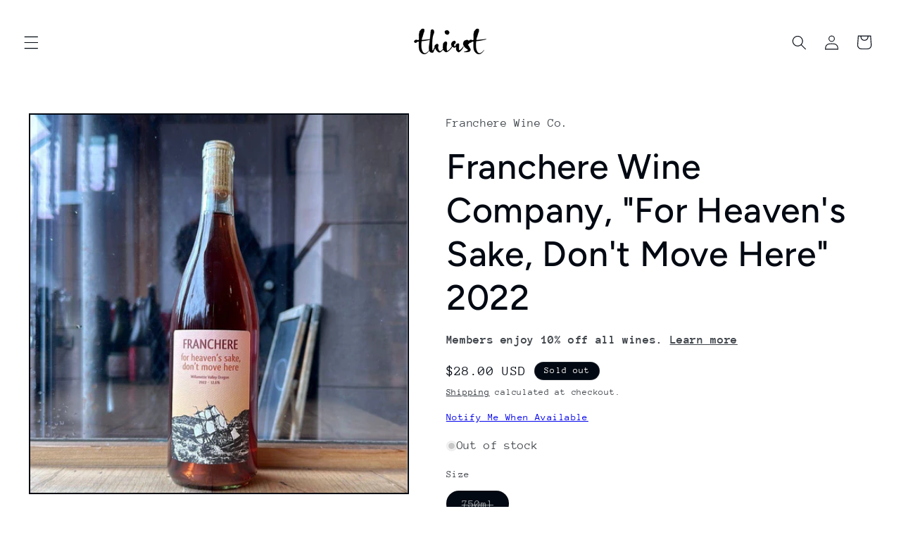

--- FILE ---
content_type: text/html; charset=utf-8
request_url: https://thirstmerchants.com/products/franchere-wine-company-for-heavens-sake-dont-move-here-2022
body_size: 57489
content:
<!doctype html>
<html class="js" lang="en">
  <head>
    <meta charset="utf-8">
    <meta http-equiv="X-UA-Compatible" content="IE=edge">
    <meta name="viewport" content="width=device-width,initial-scale=1">
    <meta name="theme-color" content="">
    <link rel="canonical" href="https://thirstmerchants.com/products/franchere-wine-company-for-heavens-sake-dont-move-here-2022"><link rel="icon" type="image/png" href="//thirstmerchants.com/cdn/shop/files/thirst_favico.png?crop=center&height=32&v=1695089120&width=32"><link rel="preconnect" href="https://fonts.shopifycdn.com" crossorigin><title>
      Franchere Wine Company, &quot;For Heaven&#39;s Sake, Don&#39;t Move Here&quot; 2022
 &ndash; Thirst</title>

    
      <meta name="description" content="Oregon, Orange wine. Pinot Gris &amp;amp; Grüner Veltliner, co-fermente. 12.6% ABVFrom the producer:  A juicy and mineral orange wine – unfined, unfiltered, and the color of a tequila sunrise! This co-fermented blend of 79% Pinot gris and 21% Grüner veltliner spent 10 days on the skins and finished fermenting in neutral oa">
    

    

<meta property="og:site_name" content="Thirst">
<meta property="og:url" content="https://thirstmerchants.com/products/franchere-wine-company-for-heavens-sake-dont-move-here-2022">
<meta property="og:title" content="Franchere Wine Company, &quot;For Heaven&#39;s Sake, Don&#39;t Move Here&quot; 2022">
<meta property="og:type" content="product">
<meta property="og:description" content="Oregon, Orange wine. Pinot Gris &amp;amp; Grüner Veltliner, co-fermente. 12.6% ABVFrom the producer:  A juicy and mineral orange wine – unfined, unfiltered, and the color of a tequila sunrise! This co-fermented blend of 79% Pinot gris and 21% Grüner veltliner spent 10 days on the skins and finished fermenting in neutral oa"><meta property="og:image" content="http://thirstmerchants.com/cdn/shop/files/DFEF8E30-A0F9-459B-92E9-F82FBD17372F.jpg?v=1739480002">
  <meta property="og:image:secure_url" content="https://thirstmerchants.com/cdn/shop/files/DFEF8E30-A0F9-459B-92E9-F82FBD17372F.jpg?v=1739480002">
  <meta property="og:image:width" content="1081">
  <meta property="og:image:height" content="1081"><meta property="og:price:amount" content="28.00">
  <meta property="og:price:currency" content="USD"><meta name="twitter:card" content="summary_large_image">
<meta name="twitter:title" content="Franchere Wine Company, &quot;For Heaven&#39;s Sake, Don&#39;t Move Here&quot; 2022">
<meta name="twitter:description" content="Oregon, Orange wine. Pinot Gris &amp;amp; Grüner Veltliner, co-fermente. 12.6% ABVFrom the producer:  A juicy and mineral orange wine – unfined, unfiltered, and the color of a tequila sunrise! This co-fermented blend of 79% Pinot gris and 21% Grüner veltliner spent 10 days on the skins and finished fermenting in neutral oa">


    <script src="//thirstmerchants.com/cdn/shop/t/18/assets/constants.js?v=132983761750457495441720458920" defer="defer"></script>
    <script src="//thirstmerchants.com/cdn/shop/t/18/assets/pubsub.js?v=158357773527763999511720458920" defer="defer"></script>
    <script src="//thirstmerchants.com/cdn/shop/t/18/assets/global.js?v=88558128918567037191720458920" defer="defer"></script><script src="//thirstmerchants.com/cdn/shop/t/18/assets/animations.js?v=88693664871331136111720458919" defer="defer"></script><script>window.performance && window.performance.mark && window.performance.mark('shopify.content_for_header.start');</script><meta name="google-site-verification" content="5dqO1679mOOVKqUUapNBC-fOnZ9haMNla5dbLGmosHo">
<meta name="google-site-verification" content="5dqO1679mOOVKqUUapNBC-fOnZ9haMNla5dbLGmosHo">
<meta name="facebook-domain-verification" content="5nexa3aqdg1kxrv7323x2rq4vuf1c0">
<meta name="facebook-domain-verification" content="72dvqra3fc6wgnuyyrg2hgifd849bj">
<meta id="shopify-digital-wallet" name="shopify-digital-wallet" content="/9073721401/digital_wallets/dialog">
<meta name="shopify-checkout-api-token" content="eba6f180a531a146848183cbbaccee95">
<meta id="in-context-paypal-metadata" data-shop-id="9073721401" data-venmo-supported="false" data-environment="production" data-locale="en_US" data-paypal-v4="true" data-currency="USD">
<link rel="alternate" type="application/json+oembed" href="https://thirstmerchants.com/products/franchere-wine-company-for-heavens-sake-dont-move-here-2022.oembed">
<script async="async" src="/checkouts/internal/preloads.js?locale=en-US"></script>
<link rel="preconnect" href="https://shop.app" crossorigin="anonymous">
<script async="async" src="https://shop.app/checkouts/internal/preloads.js?locale=en-US&shop_id=9073721401" crossorigin="anonymous"></script>
<script id="apple-pay-shop-capabilities" type="application/json">{"shopId":9073721401,"countryCode":"US","currencyCode":"USD","merchantCapabilities":["supports3DS"],"merchantId":"gid:\/\/shopify\/Shop\/9073721401","merchantName":"Thirst","requiredBillingContactFields":["postalAddress","email","phone"],"requiredShippingContactFields":["postalAddress","email","phone"],"shippingType":"shipping","supportedNetworks":["visa","masterCard","amex","discover","elo","jcb"],"total":{"type":"pending","label":"Thirst","amount":"1.00"},"shopifyPaymentsEnabled":true,"supportsSubscriptions":true}</script>
<script id="shopify-features" type="application/json">{"accessToken":"eba6f180a531a146848183cbbaccee95","betas":["rich-media-storefront-analytics"],"domain":"thirstmerchants.com","predictiveSearch":true,"shopId":9073721401,"locale":"en"}</script>
<script>var Shopify = Shopify || {};
Shopify.shop = "thirstwine.myshopify.com";
Shopify.locale = "en";
Shopify.currency = {"active":"USD","rate":"1.0"};
Shopify.country = "US";
Shopify.theme = {"name":"Taste v15 Jul 2024","id":143397912834,"schema_name":"Taste","schema_version":"15.0.0","theme_store_id":1434,"role":"main"};
Shopify.theme.handle = "null";
Shopify.theme.style = {"id":null,"handle":null};
Shopify.cdnHost = "thirstmerchants.com/cdn";
Shopify.routes = Shopify.routes || {};
Shopify.routes.root = "/";</script>
<script type="module">!function(o){(o.Shopify=o.Shopify||{}).modules=!0}(window);</script>
<script>!function(o){function n(){var o=[];function n(){o.push(Array.prototype.slice.apply(arguments))}return n.q=o,n}var t=o.Shopify=o.Shopify||{};t.loadFeatures=n(),t.autoloadFeatures=n()}(window);</script>
<script>
  window.ShopifyPay = window.ShopifyPay || {};
  window.ShopifyPay.apiHost = "shop.app\/pay";
  window.ShopifyPay.redirectState = null;
</script>
<script id="shop-js-analytics" type="application/json">{"pageType":"product"}</script>
<script defer="defer" async type="module" src="//thirstmerchants.com/cdn/shopifycloud/shop-js/modules/v2/client.init-shop-cart-sync_C5BV16lS.en.esm.js"></script>
<script defer="defer" async type="module" src="//thirstmerchants.com/cdn/shopifycloud/shop-js/modules/v2/chunk.common_CygWptCX.esm.js"></script>
<script type="module">
  await import("//thirstmerchants.com/cdn/shopifycloud/shop-js/modules/v2/client.init-shop-cart-sync_C5BV16lS.en.esm.js");
await import("//thirstmerchants.com/cdn/shopifycloud/shop-js/modules/v2/chunk.common_CygWptCX.esm.js");

  window.Shopify.SignInWithShop?.initShopCartSync?.({"fedCMEnabled":true,"windoidEnabled":true});

</script>
<script>
  window.Shopify = window.Shopify || {};
  if (!window.Shopify.featureAssets) window.Shopify.featureAssets = {};
  window.Shopify.featureAssets['shop-js'] = {"shop-cart-sync":["modules/v2/client.shop-cart-sync_ZFArdW7E.en.esm.js","modules/v2/chunk.common_CygWptCX.esm.js"],"init-fed-cm":["modules/v2/client.init-fed-cm_CmiC4vf6.en.esm.js","modules/v2/chunk.common_CygWptCX.esm.js"],"shop-button":["modules/v2/client.shop-button_tlx5R9nI.en.esm.js","modules/v2/chunk.common_CygWptCX.esm.js"],"shop-cash-offers":["modules/v2/client.shop-cash-offers_DOA2yAJr.en.esm.js","modules/v2/chunk.common_CygWptCX.esm.js","modules/v2/chunk.modal_D71HUcav.esm.js"],"init-windoid":["modules/v2/client.init-windoid_sURxWdc1.en.esm.js","modules/v2/chunk.common_CygWptCX.esm.js"],"shop-toast-manager":["modules/v2/client.shop-toast-manager_ClPi3nE9.en.esm.js","modules/v2/chunk.common_CygWptCX.esm.js"],"init-shop-email-lookup-coordinator":["modules/v2/client.init-shop-email-lookup-coordinator_B8hsDcYM.en.esm.js","modules/v2/chunk.common_CygWptCX.esm.js"],"init-shop-cart-sync":["modules/v2/client.init-shop-cart-sync_C5BV16lS.en.esm.js","modules/v2/chunk.common_CygWptCX.esm.js"],"avatar":["modules/v2/client.avatar_BTnouDA3.en.esm.js"],"pay-button":["modules/v2/client.pay-button_FdsNuTd3.en.esm.js","modules/v2/chunk.common_CygWptCX.esm.js"],"init-customer-accounts":["modules/v2/client.init-customer-accounts_DxDtT_ad.en.esm.js","modules/v2/client.shop-login-button_C5VAVYt1.en.esm.js","modules/v2/chunk.common_CygWptCX.esm.js","modules/v2/chunk.modal_D71HUcav.esm.js"],"init-shop-for-new-customer-accounts":["modules/v2/client.init-shop-for-new-customer-accounts_ChsxoAhi.en.esm.js","modules/v2/client.shop-login-button_C5VAVYt1.en.esm.js","modules/v2/chunk.common_CygWptCX.esm.js","modules/v2/chunk.modal_D71HUcav.esm.js"],"shop-login-button":["modules/v2/client.shop-login-button_C5VAVYt1.en.esm.js","modules/v2/chunk.common_CygWptCX.esm.js","modules/v2/chunk.modal_D71HUcav.esm.js"],"init-customer-accounts-sign-up":["modules/v2/client.init-customer-accounts-sign-up_CPSyQ0Tj.en.esm.js","modules/v2/client.shop-login-button_C5VAVYt1.en.esm.js","modules/v2/chunk.common_CygWptCX.esm.js","modules/v2/chunk.modal_D71HUcav.esm.js"],"shop-follow-button":["modules/v2/client.shop-follow-button_Cva4Ekp9.en.esm.js","modules/v2/chunk.common_CygWptCX.esm.js","modules/v2/chunk.modal_D71HUcav.esm.js"],"checkout-modal":["modules/v2/client.checkout-modal_BPM8l0SH.en.esm.js","modules/v2/chunk.common_CygWptCX.esm.js","modules/v2/chunk.modal_D71HUcav.esm.js"],"lead-capture":["modules/v2/client.lead-capture_Bi8yE_yS.en.esm.js","modules/v2/chunk.common_CygWptCX.esm.js","modules/v2/chunk.modal_D71HUcav.esm.js"],"shop-login":["modules/v2/client.shop-login_D6lNrXab.en.esm.js","modules/v2/chunk.common_CygWptCX.esm.js","modules/v2/chunk.modal_D71HUcav.esm.js"],"payment-terms":["modules/v2/client.payment-terms_CZxnsJam.en.esm.js","modules/v2/chunk.common_CygWptCX.esm.js","modules/v2/chunk.modal_D71HUcav.esm.js"]};
</script>
<script>(function() {
  var isLoaded = false;
  function asyncLoad() {
    if (isLoaded) return;
    isLoaded = true;
    var urls = ["https:\/\/av-northern-apps.com\/js\/agecheckerplus_mG35tH2eGxRu7PQW.js?shop=thirstwine.myshopify.com","https:\/\/cdn.shopify.com\/s\/files\/1\/0090\/7372\/1401\/t\/16\/assets\/loy_9073721401.js?v=1705543384\u0026shop=thirstwine.myshopify.com"];
    for (var i = 0; i < urls.length; i++) {
      var s = document.createElement('script');
      s.type = 'text/javascript';
      s.async = true;
      s.src = urls[i];
      var x = document.getElementsByTagName('script')[0];
      x.parentNode.insertBefore(s, x);
    }
  };
  if(window.attachEvent) {
    window.attachEvent('onload', asyncLoad);
  } else {
    window.addEventListener('load', asyncLoad, false);
  }
})();</script>
<script id="__st">var __st={"a":9073721401,"offset":-18000,"reqid":"636a6cab-5225-4f1d-8a85-3dbe3f29b4f8-1768682015","pageurl":"thirstmerchants.com\/products\/franchere-wine-company-for-heavens-sake-dont-move-here-2022","u":"b8c3f95c4008","p":"product","rtyp":"product","rid":8165588238594};</script>
<script>window.ShopifyPaypalV4VisibilityTracking = true;</script>
<script id="captcha-bootstrap">!function(){'use strict';const t='contact',e='account',n='new_comment',o=[[t,t],['blogs',n],['comments',n],[t,'customer']],c=[[e,'customer_login'],[e,'guest_login'],[e,'recover_customer_password'],[e,'create_customer']],r=t=>t.map((([t,e])=>`form[action*='/${t}']:not([data-nocaptcha='true']) input[name='form_type'][value='${e}']`)).join(','),a=t=>()=>t?[...document.querySelectorAll(t)].map((t=>t.form)):[];function s(){const t=[...o],e=r(t);return a(e)}const i='password',u='form_key',d=['recaptcha-v3-token','g-recaptcha-response','h-captcha-response',i],f=()=>{try{return window.sessionStorage}catch{return}},m='__shopify_v',_=t=>t.elements[u];function p(t,e,n=!1){try{const o=window.sessionStorage,c=JSON.parse(o.getItem(e)),{data:r}=function(t){const{data:e,action:n}=t;return t[m]||n?{data:e,action:n}:{data:t,action:n}}(c);for(const[e,n]of Object.entries(r))t.elements[e]&&(t.elements[e].value=n);n&&o.removeItem(e)}catch(o){console.error('form repopulation failed',{error:o})}}const l='form_type',E='cptcha';function T(t){t.dataset[E]=!0}const w=window,h=w.document,L='Shopify',v='ce_forms',y='captcha';let A=!1;((t,e)=>{const n=(g='f06e6c50-85a8-45c8-87d0-21a2b65856fe',I='https://cdn.shopify.com/shopifycloud/storefront-forms-hcaptcha/ce_storefront_forms_captcha_hcaptcha.v1.5.2.iife.js',D={infoText:'Protected by hCaptcha',privacyText:'Privacy',termsText:'Terms'},(t,e,n)=>{const o=w[L][v],c=o.bindForm;if(c)return c(t,g,e,D).then(n);var r;o.q.push([[t,g,e,D],n]),r=I,A||(h.body.append(Object.assign(h.createElement('script'),{id:'captcha-provider',async:!0,src:r})),A=!0)});var g,I,D;w[L]=w[L]||{},w[L][v]=w[L][v]||{},w[L][v].q=[],w[L][y]=w[L][y]||{},w[L][y].protect=function(t,e){n(t,void 0,e),T(t)},Object.freeze(w[L][y]),function(t,e,n,w,h,L){const[v,y,A,g]=function(t,e,n){const i=e?o:[],u=t?c:[],d=[...i,...u],f=r(d),m=r(i),_=r(d.filter((([t,e])=>n.includes(e))));return[a(f),a(m),a(_),s()]}(w,h,L),I=t=>{const e=t.target;return e instanceof HTMLFormElement?e:e&&e.form},D=t=>v().includes(t);t.addEventListener('submit',(t=>{const e=I(t);if(!e)return;const n=D(e)&&!e.dataset.hcaptchaBound&&!e.dataset.recaptchaBound,o=_(e),c=g().includes(e)&&(!o||!o.value);(n||c)&&t.preventDefault(),c&&!n&&(function(t){try{if(!f())return;!function(t){const e=f();if(!e)return;const n=_(t);if(!n)return;const o=n.value;o&&e.removeItem(o)}(t);const e=Array.from(Array(32),(()=>Math.random().toString(36)[2])).join('');!function(t,e){_(t)||t.append(Object.assign(document.createElement('input'),{type:'hidden',name:u})),t.elements[u].value=e}(t,e),function(t,e){const n=f();if(!n)return;const o=[...t.querySelectorAll(`input[type='${i}']`)].map((({name:t})=>t)),c=[...d,...o],r={};for(const[a,s]of new FormData(t).entries())c.includes(a)||(r[a]=s);n.setItem(e,JSON.stringify({[m]:1,action:t.action,data:r}))}(t,e)}catch(e){console.error('failed to persist form',e)}}(e),e.submit())}));const S=(t,e)=>{t&&!t.dataset[E]&&(n(t,e.some((e=>e===t))),T(t))};for(const o of['focusin','change'])t.addEventListener(o,(t=>{const e=I(t);D(e)&&S(e,y())}));const B=e.get('form_key'),M=e.get(l),P=B&&M;t.addEventListener('DOMContentLoaded',(()=>{const t=y();if(P)for(const e of t)e.elements[l].value===M&&p(e,B);[...new Set([...A(),...v().filter((t=>'true'===t.dataset.shopifyCaptcha))])].forEach((e=>S(e,t)))}))}(h,new URLSearchParams(w.location.search),n,t,e,['guest_login'])})(!0,!0)}();</script>
<script integrity="sha256-4kQ18oKyAcykRKYeNunJcIwy7WH5gtpwJnB7kiuLZ1E=" data-source-attribution="shopify.loadfeatures" defer="defer" src="//thirstmerchants.com/cdn/shopifycloud/storefront/assets/storefront/load_feature-a0a9edcb.js" crossorigin="anonymous"></script>
<script crossorigin="anonymous" defer="defer" src="//thirstmerchants.com/cdn/shopifycloud/storefront/assets/shopify_pay/storefront-65b4c6d7.js?v=20250812"></script>
<script data-source-attribution="shopify.dynamic_checkout.dynamic.init">var Shopify=Shopify||{};Shopify.PaymentButton=Shopify.PaymentButton||{isStorefrontPortableWallets:!0,init:function(){window.Shopify.PaymentButton.init=function(){};var t=document.createElement("script");t.src="https://thirstmerchants.com/cdn/shopifycloud/portable-wallets/latest/portable-wallets.en.js",t.type="module",document.head.appendChild(t)}};
</script>
<script data-source-attribution="shopify.dynamic_checkout.buyer_consent">
  function portableWalletsHideBuyerConsent(e){var t=document.getElementById("shopify-buyer-consent"),n=document.getElementById("shopify-subscription-policy-button");t&&n&&(t.classList.add("hidden"),t.setAttribute("aria-hidden","true"),n.removeEventListener("click",e))}function portableWalletsShowBuyerConsent(e){var t=document.getElementById("shopify-buyer-consent"),n=document.getElementById("shopify-subscription-policy-button");t&&n&&(t.classList.remove("hidden"),t.removeAttribute("aria-hidden"),n.addEventListener("click",e))}window.Shopify?.PaymentButton&&(window.Shopify.PaymentButton.hideBuyerConsent=portableWalletsHideBuyerConsent,window.Shopify.PaymentButton.showBuyerConsent=portableWalletsShowBuyerConsent);
</script>
<script>
  function portableWalletsCleanup(e){e&&e.src&&console.error("Failed to load portable wallets script "+e.src);var t=document.querySelectorAll("shopify-accelerated-checkout .shopify-payment-button__skeleton, shopify-accelerated-checkout-cart .wallet-cart-button__skeleton"),e=document.getElementById("shopify-buyer-consent");for(let e=0;e<t.length;e++)t[e].remove();e&&e.remove()}function portableWalletsNotLoadedAsModule(e){e instanceof ErrorEvent&&"string"==typeof e.message&&e.message.includes("import.meta")&&"string"==typeof e.filename&&e.filename.includes("portable-wallets")&&(window.removeEventListener("error",portableWalletsNotLoadedAsModule),window.Shopify.PaymentButton.failedToLoad=e,"loading"===document.readyState?document.addEventListener("DOMContentLoaded",window.Shopify.PaymentButton.init):window.Shopify.PaymentButton.init())}window.addEventListener("error",portableWalletsNotLoadedAsModule);
</script>

<script type="module" src="https://thirstmerchants.com/cdn/shopifycloud/portable-wallets/latest/portable-wallets.en.js" onError="portableWalletsCleanup(this)" crossorigin="anonymous"></script>
<script nomodule>
  document.addEventListener("DOMContentLoaded", portableWalletsCleanup);
</script>

<link id="shopify-accelerated-checkout-styles" rel="stylesheet" media="screen" href="https://thirstmerchants.com/cdn/shopifycloud/portable-wallets/latest/accelerated-checkout-backwards-compat.css" crossorigin="anonymous">
<style id="shopify-accelerated-checkout-cart">
        #shopify-buyer-consent {
  margin-top: 1em;
  display: inline-block;
  width: 100%;
}

#shopify-buyer-consent.hidden {
  display: none;
}

#shopify-subscription-policy-button {
  background: none;
  border: none;
  padding: 0;
  text-decoration: underline;
  font-size: inherit;
  cursor: pointer;
}

#shopify-subscription-policy-button::before {
  box-shadow: none;
}

      </style>
<script id="sections-script" data-sections="header" defer="defer" src="//thirstmerchants.com/cdn/shop/t/18/compiled_assets/scripts.js?7037"></script>
<script>window.performance && window.performance.mark && window.performance.mark('shopify.content_for_header.end');</script>


    <style data-shopify>
      @font-face {
  font-family: "Anonymous Pro";
  font-weight: 400;
  font-style: normal;
  font-display: swap;
  src: url("//thirstmerchants.com/cdn/fonts/anonymous_pro/anonymouspro_n4.f8892cc1cfa3d797af6172c8eeddce62cf610e33.woff2") format("woff2"),
       url("//thirstmerchants.com/cdn/fonts/anonymous_pro/anonymouspro_n4.a707ca3ea5e6b6468ff0c29cf7e105dca1c09be4.woff") format("woff");
}

      @font-face {
  font-family: "Anonymous Pro";
  font-weight: 700;
  font-style: normal;
  font-display: swap;
  src: url("//thirstmerchants.com/cdn/fonts/anonymous_pro/anonymouspro_n7.1abf60a1262a5f61d3e7f19599b5bc79deae580f.woff2") format("woff2"),
       url("//thirstmerchants.com/cdn/fonts/anonymous_pro/anonymouspro_n7.72f538c813c55fd861df0050c3a89911062226b9.woff") format("woff");
}

      @font-face {
  font-family: "Anonymous Pro";
  font-weight: 400;
  font-style: italic;
  font-display: swap;
  src: url("//thirstmerchants.com/cdn/fonts/anonymous_pro/anonymouspro_i4.e25745b6d033a0b4eea75ad1dd0df2b911abcf1f.woff2") format("woff2"),
       url("//thirstmerchants.com/cdn/fonts/anonymous_pro/anonymouspro_i4.280c8776a79ac154f9332217a9852603e17ae391.woff") format("woff");
}

      @font-face {
  font-family: "Anonymous Pro";
  font-weight: 700;
  font-style: italic;
  font-display: swap;
  src: url("//thirstmerchants.com/cdn/fonts/anonymous_pro/anonymouspro_i7.ee4faea594767398c1a7c2d939c79e197bcdaf0b.woff2") format("woff2"),
       url("//thirstmerchants.com/cdn/fonts/anonymous_pro/anonymouspro_i7.d1ad252be5feb58dd0c7443a002463a98964f452.woff") format("woff");
}

      @font-face {
  font-family: Figtree;
  font-weight: 500;
  font-style: normal;
  font-display: swap;
  src: url("//thirstmerchants.com/cdn/fonts/figtree/figtree_n5.3b6b7df38aa5986536945796e1f947445832047c.woff2") format("woff2"),
       url("//thirstmerchants.com/cdn/fonts/figtree/figtree_n5.f26bf6dcae278b0ed902605f6605fa3338e81dab.woff") format("woff");
}


      
        :root,
        .color-background-1 {
          --color-background: 255,255,255;
        
          --gradient-background: #ffffff;
        

        

        --color-foreground: 2,9,18;
        --color-background-contrast: 191,191,191;
        --color-shadow: 2,9,18;
        --color-button: 2,9,18;
        --color-button-text: 252,252,252;
        --color-secondary-button: 255,255,255;
        --color-secondary-button-text: 2,9,18;
        --color-link: 2,9,18;
        --color-badge-foreground: 2,9,18;
        --color-badge-background: 255,255,255;
        --color-badge-border: 2,9,18;
        --payment-terms-background-color: rgb(255 255 255);
      }
      
        
        .color-background-2 {
          --color-background: 228,246,255;
        
          --gradient-background: #e4f6ff;
        

        

        --color-foreground: 2,9,18;
        --color-background-contrast: 100,203,255;
        --color-shadow: 2,9,18;
        --color-button: 2,9,18;
        --color-button-text: 228,246,255;
        --color-secondary-button: 228,246,255;
        --color-secondary-button-text: 2,9,18;
        --color-link: 2,9,18;
        --color-badge-foreground: 2,9,18;
        --color-badge-background: 228,246,255;
        --color-badge-border: 2,9,18;
        --payment-terms-background-color: rgb(228 246 255);
      }
      
        
        .color-inverse {
          --color-background: 219,233,224;
        
          --gradient-background: #dbe9e0;
        

        

        --color-foreground: 2,9,18;
        --color-background-contrast: 140,185,156;
        --color-shadow: 2,9,18;
        --color-button: 2,9,18;
        --color-button-text: 219,233,224;
        --color-secondary-button: 219,233,224;
        --color-secondary-button-text: 2,9,18;
        --color-link: 2,9,18;
        --color-badge-foreground: 2,9,18;
        --color-badge-background: 219,233,224;
        --color-badge-border: 2,9,18;
        --payment-terms-background-color: rgb(219 233 224);
      }
      
        
        .color-accent-1 {
          --color-background: 2,9,18;
        
          --gradient-background: #020912;
        

        

        --color-foreground: 255,255,255;
        --color-background-contrast: 43,126,232;
        --color-shadow: 2,9,18;
        --color-button: 255,255,255;
        --color-button-text: 2,9,18;
        --color-secondary-button: 2,9,18;
        --color-secondary-button-text: 252,252,252;
        --color-link: 252,252,252;
        --color-badge-foreground: 255,255,255;
        --color-badge-background: 2,9,18;
        --color-badge-border: 255,255,255;
        --payment-terms-background-color: rgb(2 9 18);
      }
      
        
        .color-accent-2 {
          --color-background: 255,223,184;
        
          --gradient-background: #ffdfb8;
        

        

        --color-foreground: 2,9,18;
        --color-background-contrast: 255,166,57;
        --color-shadow: 2,9,18;
        --color-button: 2,9,18;
        --color-button-text: 255,223,184;
        --color-secondary-button: 255,223,184;
        --color-secondary-button-text: 2,9,18;
        --color-link: 2,9,18;
        --color-badge-foreground: 2,9,18;
        --color-badge-background: 255,223,184;
        --color-badge-border: 2,9,18;
        --payment-terms-background-color: rgb(255 223 184);
      }
      

      body, .color-background-1, .color-background-2, .color-inverse, .color-accent-1, .color-accent-2 {
        color: rgba(var(--color-foreground), 0.75);
        background-color: rgb(var(--color-background));
      }

      :root {
        --font-body-family: "Anonymous Pro", monospace;
        --font-body-style: normal;
        --font-body-weight: 400;
        --font-body-weight-bold: 700;

        --font-heading-family: Figtree, sans-serif;
        --font-heading-style: normal;
        --font-heading-weight: 500;

        --font-body-scale: 1.05;
        --font-heading-scale: 1.1904761904761905;

        --media-padding: px;
        --media-border-opacity: 1.0;
        --media-border-width: 2px;
        --media-radius: 0px;
        --media-shadow-opacity: 0.0;
        --media-shadow-horizontal-offset: 0px;
        --media-shadow-vertical-offset: 4px;
        --media-shadow-blur-radius: 5px;
        --media-shadow-visible: 0;

        --page-width: 140rem;
        --page-width-margin: 0rem;

        --product-card-image-padding: 0.0rem;
        --product-card-corner-radius: 0.0rem;
        --product-card-text-alignment: center;
        --product-card-border-width: 0.0rem;
        --product-card-border-opacity: 0.1;
        --product-card-shadow-opacity: 0.0;
        --product-card-shadow-visible: 0;
        --product-card-shadow-horizontal-offset: 0.0rem;
        --product-card-shadow-vertical-offset: 0.4rem;
        --product-card-shadow-blur-radius: 0.5rem;

        --collection-card-image-padding: 0.0rem;
        --collection-card-corner-radius: 0.0rem;
        --collection-card-text-alignment: center;
        --collection-card-border-width: 0.0rem;
        --collection-card-border-opacity: 0.1;
        --collection-card-shadow-opacity: 0.0;
        --collection-card-shadow-visible: 0;
        --collection-card-shadow-horizontal-offset: 0.0rem;
        --collection-card-shadow-vertical-offset: 0.4rem;
        --collection-card-shadow-blur-radius: 0.5rem;

        --blog-card-image-padding: 0.0rem;
        --blog-card-corner-radius: 0.0rem;
        --blog-card-text-alignment: center;
        --blog-card-border-width: 0.0rem;
        --blog-card-border-opacity: 0.1;
        --blog-card-shadow-opacity: 0.0;
        --blog-card-shadow-visible: 0;
        --blog-card-shadow-horizontal-offset: 0.0rem;
        --blog-card-shadow-vertical-offset: 0.4rem;
        --blog-card-shadow-blur-radius: 0.5rem;

        --badge-corner-radius: 4.0rem;

        --popup-border-width: 2px;
        --popup-border-opacity: 1.0;
        --popup-corner-radius: 0px;
        --popup-shadow-opacity: 0.05;
        --popup-shadow-horizontal-offset: 0px;
        --popup-shadow-vertical-offset: 4px;
        --popup-shadow-blur-radius: 5px;

        --drawer-border-width: 2px;
        --drawer-border-opacity: 1.0;
        --drawer-shadow-opacity: 0.0;
        --drawer-shadow-horizontal-offset: 0px;
        --drawer-shadow-vertical-offset: 4px;
        --drawer-shadow-blur-radius: 5px;

        --spacing-sections-desktop: 20px;
        --spacing-sections-mobile: 20px;

        --grid-desktop-vertical-spacing: 24px;
        --grid-desktop-horizontal-spacing: 24px;
        --grid-mobile-vertical-spacing: 12px;
        --grid-mobile-horizontal-spacing: 12px;

        --text-boxes-border-opacity: 1.0;
        --text-boxes-border-width: 0px;
        --text-boxes-radius: 0px;
        --text-boxes-shadow-opacity: 0.0;
        --text-boxes-shadow-visible: 0;
        --text-boxes-shadow-horizontal-offset: 0px;
        --text-boxes-shadow-vertical-offset: 4px;
        --text-boxes-shadow-blur-radius: 5px;

        --buttons-radius: 0px;
        --buttons-radius-outset: 0px;
        --buttons-border-width: 1px;
        --buttons-border-opacity: 1.0;
        --buttons-shadow-opacity: 0.0;
        --buttons-shadow-visible: 0;
        --buttons-shadow-horizontal-offset: 0px;
        --buttons-shadow-vertical-offset: 4px;
        --buttons-shadow-blur-radius: 5px;
        --buttons-border-offset: 0px;

        --inputs-radius: 0px;
        --inputs-border-width: 1px;
        --inputs-border-opacity: 0.55;
        --inputs-shadow-opacity: 0.0;
        --inputs-shadow-horizontal-offset: 0px;
        --inputs-margin-offset: 0px;
        --inputs-shadow-vertical-offset: 4px;
        --inputs-shadow-blur-radius: 5px;
        --inputs-radius-outset: 0px;

        --variant-pills-radius: 40px;
        --variant-pills-border-width: 1px;
        --variant-pills-border-opacity: 0.55;
        --variant-pills-shadow-opacity: 0.0;
        --variant-pills-shadow-horizontal-offset: 0px;
        --variant-pills-shadow-vertical-offset: 4px;
        --variant-pills-shadow-blur-radius: 5px;
      }

      *,
      *::before,
      *::after {
        box-sizing: inherit;
      }

      html {
        box-sizing: border-box;
        font-size: calc(var(--font-body-scale) * 62.5%);
        height: 100%;
      }

      body {
        display: grid;
        grid-template-rows: auto auto 1fr auto;
        grid-template-columns: 100%;
        min-height: 100%;
        margin: 0;
        font-size: 1.5rem;
        letter-spacing: 0.06rem;
        line-height: calc(1 + 0.8 / var(--font-body-scale));
        font-family: var(--font-body-family);
        font-style: var(--font-body-style);
        font-weight: var(--font-body-weight);
      }

      @media screen and (min-width: 750px) {
        body {
          font-size: 1.6rem;
        }
      }
    </style>

    <link href="//thirstmerchants.com/cdn/shop/t/18/assets/base.css?v=144968985024194912401720458919" rel="stylesheet" type="text/css" media="all" />

      <link rel="preload" as="font" href="//thirstmerchants.com/cdn/fonts/anonymous_pro/anonymouspro_n4.f8892cc1cfa3d797af6172c8eeddce62cf610e33.woff2" type="font/woff2" crossorigin>
      

      <link rel="preload" as="font" href="//thirstmerchants.com/cdn/fonts/figtree/figtree_n5.3b6b7df38aa5986536945796e1f947445832047c.woff2" type="font/woff2" crossorigin>
      
<link
        rel="stylesheet"
        href="//thirstmerchants.com/cdn/shop/t/18/assets/component-predictive-search.css?v=118923337488134913561720458920"
        media="print"
        onload="this.media='all'"
      ><script>
      if (Shopify.designMode) {
        document.documentElement.classList.add('shopify-design-mode');
      }
    </script>
  <!-- BEGIN app block: shopify://apps/bold-subscriptions/blocks/bsub-embed/9ceb49f0-5fe5-4b5e-943d-f8af8985167d -->
<script id="bold-subscriptions-app-embed-script" type="text/javascript" defer>
    
        
            if (window.location.href.includes('pages/manage-subscriptions')) {
                const queryParams = new URLSearchParams(window.location.search);
                if(queryParams.has('deep_link') && queryParams.get('deep_link') === 'upsell' &&
                    queryParams.has('type') && queryParams.get('type') === 'upcoming-order-email'
                ) {
                    window.location.href=`https://thirstmerchants.com/customer_authentication/redirect?locale=en&region_country=US?${queryParams.toString()}&from_msp=true`;
                }
            } else if (window.location.href.includes('https://thirstmerchants.com/customer_authentication/redirect?locale=en&region_country=US')) {
                document.addEventListener('DOMContentLoaded', function() {
                    const queryParams = new URLSearchParams(window.location.search);
                    if(queryParams.has('from_msp')) {
                        queryParams.delete('from_msp');

                        let form = document.querySelector("#customer_login");

                        if(form) {
                            let input = document.createElement('input');
                            input.type = 'hidden';
                            input.name = 'return_to';
                            input.value = `https://thirstmerchants.com/pages/manage-subscriptions?${queryParams.toString()}`;

                            form.appendChild(input);
                        }
                    }
                });
            }
        
    

    window.BOLD = window.BOLD || {};
    window.BOLD.subscriptions = window.BOLD.subscriptions || {};
    window.BOLD.subscriptions.config = window.BOLD.subscriptions.config || {};
    window.BOLD.subscriptions.config.isAppEmbedEnabled = true;
    window.BOLD.subscriptions.classes = window.BOLD.subscriptions.classes || {};
    window.BOLD.subscriptions.patches = window.BOLD.subscriptions.patches || {};
    window.BOLD.subscriptions.patches.maxCheckoutRetries = window.BOLD.subscriptions.patches.maxCheckoutRetries || 200;
    window.BOLD.subscriptions.patches.currentCheckoutRetries = window.BOLD.subscriptions.patches.currentCheckoutRetries || 0;
    window.BOLD.subscriptions.patches.maxCashierPatchAttempts = window.BOLD.subscriptions.patches.maxCashierPatchAttempts || 200;
    window.BOLD.subscriptions.patches.currentCashierPatchAttempts = window.BOLD.subscriptions.patches.currentCashierPatchAttempts || 0;
    window.BOLD.subscriptions.config.platform = 'shopify';
    window.BOLD.subscriptions.config.shopDomain = 'thirstwine.myshopify.com';
    window.BOLD.subscriptions.config.customDomain = 'thirstmerchants.com';
    window.BOLD.subscriptions.config.shopIdentifier = '9073721401';
    window.BOLD.subscriptions.config.cashierUrl = 'https://cashier.boldcommerce.com';
    window.BOLD.subscriptions.config.boldAPIBase = 'https://app-api.boldapps.net/';
    window.BOLD.subscriptions.config.cashierApplicationUUID = '2e6a2bbc-b12b-4255-abdf-a02af85c0d4e';
    window.BOLD.subscriptions.config.appUrl = 'https://sub.boldapps.net';
    window.BOLD.subscriptions.config.currencyCode = 'USD';
    window.BOLD.subscriptions.config.checkoutType = 'shopify';
    window.BOLD.subscriptions.config.currencyFormat = "$\u0026#123;\u0026#123;amount}}";
    window.BOLD.subscriptions.config.shopCurrencies = [{"id":6395,"currency":"USD","currency_format":"$\u0026#123;\u0026#123;amount}}","created_at":"2024-01-15 17:56:30","updated_at":"2024-01-15 17:56:30"}];
    window.BOLD.subscriptions.config.shopSettings = {"allow_msp_cancellation":true,"allow_msp_prepaid_renewal":true,"customer_can_pause_subscription":true,"customer_can_change_next_order_date":true,"customer_can_change_order_frequency":true,"customer_can_create_an_additional_order":false,"customer_can_use_passwordless_login":false,"customer_passwordless_login_redirect":false,"customer_can_add_products_to_existing_subscriptions":false,"show_currency_code":true,"stored_payment_method_policy":"required","customer_portal_path":"pages\/manage-subscriptions"};
    window.BOLD.subscriptions.config.customerLoginPath = null;
    window.BOLD.subscriptions.config.isPrepaidEnabled = window.BOLD.subscriptions.config.isPrepaidEnabled || true;
    window.BOLD.subscriptions.config.loadSubscriptionGroupFrom = 'default';
    window.BOLD.subscriptions.config.loadSubscriptionGroupFromTypes = "default";
    window.BOLD.subscriptions.config.cashierPluginOnlyMode = window.BOLD.subscriptions.config.cashierPluginOnlyMode || false;
    if (window.BOLD.subscriptions.config.waitForCheckoutLoader === undefined) {
        window.BOLD.subscriptions.config.waitForCheckoutLoader = true;
    }

    window.BOLD.subscriptions.config.addToCartFormSelectors = window.BOLD.subscriptions.config.addToCartFormSelectors || [];
    window.BOLD.subscriptions.config.addToCartButtonSelectors = window.BOLD.subscriptions.config.addToCartButtonSelectors || [];
    window.BOLD.subscriptions.config.widgetInsertBeforeSelectors = window.BOLD.subscriptions.config.widgetInsertBeforeSelectors || [];
    window.BOLD.subscriptions.config.quickAddToCartButtonSelectors = window.BOLD.subscriptions.config.quickAddToCartButtonSelectors || [];
    window.BOLD.subscriptions.config.cartElementSelectors = window.BOLD.subscriptions.config.cartElementSelectors || [];
    window.BOLD.subscriptions.config.cartTotalElementSelectors = window.BOLD.subscriptions.config.cartTotalElementSelectors || [];
    window.BOLD.subscriptions.config.lineItemSelectors = window.BOLD.subscriptions.config.lineItemSelectors || [];
    window.BOLD.subscriptions.config.lineItemNameSelectors = window.BOLD.subscriptions.config.lineItemNameSelectors || [];
    window.BOLD.subscriptions.config.checkoutButtonSelectors = window.BOLD.subscriptions.config.checkoutButtonSelectors || [];

    window.BOLD.subscriptions.config.featureFlags = window.BOLD.subscriptions.config.featureFlagOverrides || ["BE-2298-Support-Variant-Selections-In-Sub-Groups","BE-6519-admin-edit-delivery-methods","BE-6178-Control-Oversell-Rules-For-Recurrences","BE-6887_Reduce_CBP_Chunk_Size","BE-6741-RESTFUL-discount-codes","BE-6925-remove-bold-error-code-from-error-message","BE-6676-enable-embedded-flow","BE-7017-activity-logs-retention-policy"];
    window.BOLD.subscriptions.config.subscriptionProcessingFrequency = '60';
    window.BOLD.subscriptions.config.requireMSPInitialLoadingMessage = true;
    window.BOLD.subscriptions.data = window.BOLD.subscriptions.data || {};

    // Interval text markup template
    window.BOLD.subscriptions.config.lineItemPropertyListSelectors = window.BOLD.subscriptions.config.lineItemPropertyListSelectors || [];
    window.BOLD.subscriptions.config.lineItemPropertyListSelectors.push('dl.definitionList');
    window.BOLD.subscriptions.config.lineItemPropertyListTemplate = window.BOLD.subscriptions.config.lineItemPropertyListTemplate || '<dl class="definitionList"></dl>';
    window.BOLD.subscriptions.config.lineItemPropertyTemplate = window.BOLD.subscriptions.config.lineItemPropertyTemplate || '<dt class="definitionList-key">{{key}}:</dt><dd class="definitionList-value">{{value}}</dd>';

    // Discount text markup template
    window.BOLD.subscriptions.config.discountItemTemplate = window.BOLD.subscriptions.config.discountItemTemplate || '<div class="bold-subscriptions-discount"><div class="bold-subscriptions-discount__details">{{details}}</div><div class="bold-subscriptions-discount__total">{{total}}</div></div>';


    // Constants in XMLHttpRequest are not reliable, so we will create our own
    // reference: https://developer.mozilla.org/en-US/docs/Web/API/XMLHttpRequest/readyState
    window.BOLD.subscriptions.config.XMLHttpRequest = {
        UNSENT:0,            // Client has been created. open() not called yet.
        OPENED: 1,           // open() has been called.
        HEADERS_RECEIVED: 2, // send() has been called, and headers and status are available.
        LOADING: 3,          // Downloading; responseText holds partial data.
        DONE: 4              // The operation is complete.
    };

    window.BOLD.subscriptions.config.assetBaseUrl = 'https://sub.boldapps.net';
    if (window.localStorage && window.localStorage.getItem('boldSubscriptionsAssetBaseUrl')) {
        window.BOLD.subscriptions.config.assetBaseUrl = window.localStorage.getItem('boldSubscriptionsAssetBaseUrl')
    }

    window.BOLD.subscriptions.data.subscriptionGroups = [];
    if (localStorage && localStorage.getItem('boldSubscriptionsSubscriptionGroups')) {
        window.BOLD.subscriptions.data.subscriptionGroups = JSON.parse(localStorage.getItem('boldSubscriptionsSubscriptionGroups'));
    } else {
        window.BOLD.subscriptions.data.subscriptionGroups = [{"id":37342,"billing_rules":[{"id":91495,"subscription_group_id":37342,"interval_name":"Every Month","billing_rule":"FREQ=MONTHLY","custom_billing_rule":""},{"id":91496,"subscription_group_id":37342,"interval_name":"Every 2 Months","billing_rule":"FREQ=MONTHLY","custom_billing_rule":""},{"id":91497,"subscription_group_id":37342,"interval_name":"Every 3 Months","billing_rule":"FREQ=MONTHLY","custom_billing_rule":""}],"is_subscription_only":false,"allow_prepaid":true,"allow_dynamic_discount":false,"is_prepaid_only":false,"should_continue_prepaid":false,"continue_prepaid_type":"as_standard","prepaid_durations":[{"id":38265,"subscription_group_id":37342,"total_duration":3,"discount_type":"percentage","discount_value":0},{"id":38266,"subscription_group_id":37342,"total_duration":6,"discount_type":"percentage","discount_value":0},{"id":38267,"subscription_group_id":37342,"total_duration":12,"discount_type":"percentage","discount_value":0}],"dynamic_discounts":[],"selection_options":[{"platform_entity_id":"2107043283001"}],"discount_type":"no_discount","percent_discount":0,"fixed_discount":0,"can_add_to_cart":true},{"id":38887,"billing_rules":[{"id":130377,"subscription_group_id":38887,"interval_name":"Every month","billing_rule":"FREQ=MONTHLY","custom_billing_rule":""},{"id":130378,"subscription_group_id":38887,"interval_name":"Every 2 Months","billing_rule":"FREQ=MONTHLY;INTERVAL=2;BYMONTHDAY=28,29,30;BYSETPOS=-1","custom_billing_rule":""},{"id":130379,"subscription_group_id":38887,"interval_name":"Every 3 Months","billing_rule":"FREQ=MONTHLY;INTERVAL=3;BYMONTHDAY=28,29,30;BYSETPOS=-1","custom_billing_rule":""}],"is_subscription_only":false,"allow_prepaid":true,"allow_dynamic_discount":false,"is_prepaid_only":true,"should_continue_prepaid":false,"continue_prepaid_type":"as_prepaid","prepaid_durations":[{"id":38275,"subscription_group_id":38887,"total_duration":3,"discount_type":"percentage","discount_value":0},{"id":38276,"subscription_group_id":38887,"total_duration":6,"discount_type":"percentage","discount_value":5},{"id":38277,"subscription_group_id":38887,"total_duration":12,"discount_type":"percentage","discount_value":10}],"dynamic_discounts":[],"selection_options":[{"platform_entity_id":"2107054161977"}],"discount_type":"no_discount","percent_discount":0,"fixed_discount":0,"can_add_to_cart":true}];
    }

    window.BOLD.subscriptions.isFeatureFlagEnabled = function (featureFlag) {
        for (var i = 0; i < window.BOLD.subscriptions.config.featureFlags.length; i++) {
            if (window.BOLD.subscriptions.config.featureFlags[i] === featureFlag){
                return true;
            }
        }
        return false;
    }

    window.BOLD.subscriptions.logger = {
        tag: "bold_subscriptions",
        // the bold subscriptions log level
        // 0 - errors (default)
        // 1 - warnings + errors
        // 2 - info + warnings + errors
        // use window.localStorage.setItem('boldSubscriptionsLogLevel', x) to set the log level
        levels: {
            ERROR: 0,
            WARN: 1,
            INFO: 2,
        },
        level: parseInt((window.localStorage && window.localStorage.getItem('boldSubscriptionsLogLevel')) || "0", 10),
        _log: function(callArgs, level) {
            if (!window.console) {
                return null;
            }

            if (window.BOLD.subscriptions.logger.level < level) {
                return;
            }

            var params = Array.prototype.slice.call(callArgs);
            params.unshift(window.BOLD.subscriptions.logger.tag);

            switch (level) {
                case window.BOLD.subscriptions.logger.levels.INFO:
                    console.info.apply(null, params);
                    return;
                case window.BOLD.subscriptions.logger.levels.WARN:
                    console.warn.apply(null, params);
                    return;
                case window.BOLD.subscriptions.logger.levels.ERROR:
                    console.error.apply(null, params);
                    return;
                default:
                    console.log.apply(null, params);
                    return;
            }
        },
        info: function() {
            window.BOLD.subscriptions.logger._log(arguments, window.BOLD.subscriptions.logger.levels.INFO);
        },
        warn: function() {
            window.BOLD.subscriptions.logger._log(arguments, window.BOLD.subscriptions.logger.levels.WARN);
        },
        error: function() {
            window.BOLD.subscriptions.logger._log(arguments, window.BOLD.subscriptions.logger.levels.ERROR);
        }
    }

    window.BOLD.subscriptions.shouldLoadSubscriptionGroupFromAPI = function() {
        return window.BOLD.subscriptions.config.loadSubscriptionGroupFrom === window.BOLD.subscriptions.config.loadSubscriptionGroupFromTypes['BSUB_API'];
    }

    window.BOLD.subscriptions.getSubscriptionGroupFromProductId = function (productId) {
        var data = window.BOLD.subscriptions.data;
        var foundGroup = null;
        for (var i = 0; i < data.subscriptionGroups.length; i += 1) {
            var subscriptionGroup = data.subscriptionGroups[i];
            for (var j = 0; j < subscriptionGroup.selection_options.length; j += 1) {
                var selectionOption = subscriptionGroup.selection_options[j];
                if (selectionOption.platform_entity_id === productId.toString()) {
                    foundGroup = subscriptionGroup;
                    break;
                }
            }
            if (foundGroup) {
                break;
            }
        }
        return foundGroup;
    };

    window.BOLD.subscriptions.getSubscriptionGroupById = function(subGroupId) {
        var subscriptionGroups = window.BOLD.subscriptions.data.subscriptionGroups;

        for (var i = 0; i < subscriptionGroups.length; i += 1) {
            var subGroup = subscriptionGroups[i];
            if (subGroup.id === subGroupId) {
                return subGroup;
            }
        }

        return null;
    };

    window.BOLD.subscriptions.addSubscriptionGroup = function (subscriptionGroup) {
        if(!window.BOLD.subscriptions.getSubscriptionGroupById(subscriptionGroup.id))
        {
            window.BOLD.subscriptions.data.subscriptionGroups.push(subscriptionGroup);
        }
    }

    window.BOLD.subscriptions.getSubscriptionGroupPrepaidDurationById = function(subscriptionGroupId, prepaidDurationId) {
        var subscriptionGroup = window.BOLD.subscriptions.getSubscriptionGroupById(subscriptionGroupId);

        if (
            !subscriptionGroup
            || !subscriptionGroup.prepaid_durations
            || !subscriptionGroup.prepaid_durations.length
        ) {
            return null;
        }

        for (var i = 0; i < subscriptionGroup.prepaid_durations.length; i++) {
            var prepaidDuration = subscriptionGroup.prepaid_durations[i];
            if (prepaidDuration.id === prepaidDurationId) {
                return prepaidDuration;
            }
        }

        return null;
    }

    window.BOLD.subscriptions.getSubscriptionGroupBillingRuleById = function(subGroup, billingRuleId) {
        for (var i = 0; i < subGroup.billing_rules.length; i += 1) {
            var billingRule = subGroup.billing_rules[i];
            if (billingRule.id === billingRuleId) {
                return billingRule;
            }
        }

        return null;
    };

    window.BOLD.subscriptions.toggleDisabledAddToCartButtons = function(d) {
        var addToCartForms = document.querySelectorAll(window.BOLD.subscriptions.config.addToCartFormSelectors.join(','));
        var disable = !!d;
        for (var i = 0; i < addToCartForms.length; i++) {
            var addToCartForm = addToCartForms[i];
            var productId = window.BOLD.subscriptions.getProductIdFromAddToCartForm(addToCartForm);
            var subscriptionGroup = window.BOLD.subscriptions.getSubscriptionGroupFromProductId(productId);

            if(window.BOLD.subscriptions.isFeatureFlagEnabled('BS2-4659_improve_large_group_selection') ) {
                if (subscriptionGroup || window.BOLD.subscriptions.shouldLoadSubscriptionGroupFromAPI()) {
                    var addToCartButtons = addToCartForm.querySelectorAll(window.BOLD.subscriptions.config.addToCartButtonSelectors.join(','));
                    for (var j = 0; j < addToCartButtons.length; j++) {
                        var addToCartButton = addToCartButtons[j];
                        var toggleAction = disable ?  addToCartButton.setAttribute : addToCartButton.removeAttribute;

                        addToCartButton.disabled = disable;
                        toggleAction.call(addToCartButton, 'data-disabled-by-subscriptions', disable);
                    }
                }
            } else {
                if (subscriptionGroup) {
                    var addToCartButtons = addToCartForm.querySelectorAll(window.BOLD.subscriptions.config.addToCartButtonSelectors.join(','));
                    for (var j = 0; j < addToCartButtons.length; j++) {
                        var addToCartButton = addToCartButtons[j];
                        var toggleAction = disable ?  addToCartButton.setAttribute : addToCartButton.removeAttribute;

                        addToCartButton.disabled = disable;
                        toggleAction.call(addToCartButton, 'data-disabled-by-subscriptions', disable);
                    }
                }
            }

        }
    };

    window.BOLD.subscriptions.disableAddToCartButtons = function () {
        // only disable the add to cart buttons if the app isn't loaded yet
        if (!window.BOLD.subscriptions.app) {
            window.BOLD.subscriptions.toggleDisabledAddToCartButtons(true);
        } else {
            window.BOLD.subscriptions.enableAddToCartButtons();
        }
    };

    window.BOLD.subscriptions.enableAddToCartButtons = function () {
        document.removeEventListener('click', window.BOLD.subscriptions.preventSubscriptionAddToCart);
        window.BOLD.subscriptions.toggleDisabledAddToCartButtons(false);
    };

    window.BOLD.subscriptions.toggleDisabledCheckoutButtons = function(d) {
        var checkoutButtons = document.querySelectorAll(window.BOLD.subscriptions.config.checkoutButtonSelectors.join(','));
        var disable = !!d;
        for (var i = 0; i < checkoutButtons.length; i++) {
            var checkoutButton = checkoutButtons[i];
            var toggleAction = disable ? checkoutButton.setAttribute : checkoutButton.removeAttribute;

            checkoutButton.disabled = disable;
            toggleAction.call(checkoutButton, 'data-disabled-by-subscriptions', disable);
        }
    }

    window.BOLD.subscriptions.disableCheckoutButtons = function() {
        // only disable the checkout buttons if the app isn't loaded yet
        if (!window.BOLD.subscriptions.app) {
            window.BOLD.subscriptions.toggleDisabledCheckoutButtons(true);
        } else {
            window.BOLD.subscriptions.enableCheckoutButtons();
        }
    }

    window.BOLD.subscriptions.enableCheckoutButtons = function() {
        document.removeEventListener('click', window.BOLD.subscriptions.preventCheckout);
        window.BOLD.subscriptions.toggleDisabledCheckoutButtons(false);
    }

    window.BOLD.subscriptions.hasSuccessfulAddToCarts = function() {
        if (typeof(Storage) !== "undefined") {
            var successfulAddToCarts = JSON.parse(
                window.localStorage.getItem('boldSubscriptionsSuccessfulAddToCarts') || '[]'
            );
            if (successfulAddToCarts.length > 0) {
                return true;
            }
        }

        return false;
    }

    window.BOLD.subscriptions.hasPendingAddToCarts = function() {
        if (typeof(Storage) !== "undefined") {
            var pendingAddToCarts = JSON.parse(
                window.localStorage.getItem('boldSubscriptionsPendingAddToCarts') || '[]'
            );
            if (pendingAddToCarts.length > 0) {
                return true;
            }
        }

        return false;
    }

    window.BOLD.subscriptions.addJSAsset = function(src, deferred) {
        var scriptTag = document.getElementById('bold-subscriptions-app-embed-script');
        var jsElement = document.createElement('script');
        jsElement.type = 'text/javascript';
        jsElement.src = src;
        if (deferred) {
           jsElement.defer = true;
        }
        scriptTag.parentNode.insertBefore(jsElement, scriptTag);
    };

    window.BOLD.subscriptions.addCSSAsset = function(href) {
        var scriptTag = document.getElementById('bold-subscriptions-app-embed-script');
        var cssElement = document.createElement('link');
        cssElement.href = href;
        cssElement.rel = 'stylesheet';
        scriptTag.parentNode.insertBefore(cssElement, scriptTag);
    };

    window.BOLD.subscriptions.loadStorefrontAssets = function loadStorefrontAssets() {
        var assets = window.BOLD.subscriptions.config.assets;
        window.BOLD.subscriptions.addCSSAsset(window.BOLD.subscriptions.config.assetBaseUrl + '/static/' + assets['storefront.css']);
        window.BOLD.subscriptions.addJSAsset(window.BOLD.subscriptions.config.assetBaseUrl + '/static/' + assets['storefront.js'], false);
    };

    window.BOLD.subscriptions.loadCustomerPortalAssets = function loadCustomerPortalAssets() {
      if (document.getElementById('customer-portal-root') || document.getElementsByClassName('bsub-express-add-ons-widget')) {
        var assets = window.BOLD.subscriptions.config.assets;
        window.BOLD.subscriptions.addCSSAsset(window.BOLD.subscriptions.config.assetBaseUrl + '/static/' + assets['customer_portal.css']);
        window.BOLD.subscriptions.addJSAsset(window.BOLD.subscriptions.config.assetBaseUrl + '/static/' + assets['customer_portal.js'], true);
      }
    };

    window.BOLD.subscriptions.processManifest = function() {
        if (!window.BOLD.subscriptions.processedManifest) {
            window.BOLD.subscriptions.processedManifest = true;
            window.BOLD.subscriptions.config.assets = JSON.parse(this.responseText);

            
            window.BOLD.subscriptions.loadCustomerPortalAssets();
        }
    };

    window.BOLD.subscriptions.addInitialLoadingMessage = function() {
        var customerPortalNode = document.getElementById('customer-portal-root');
        if (customerPortalNode && window.BOLD.subscriptions.config.requireMSPInitialLoadingMessage) {
            customerPortalNode.innerHTML = '<div class="bold-subscriptions-loader-container"><div class="bold-subscriptions-loader"></div></div>';
        }
    }

    window.BOLD.subscriptions.contentLoaded = function() {
        window.BOLD.subscriptions.data.contentLoadedEventTriggered = true;
        window.BOLD.subscriptions.addInitialLoadingMessage();
        
    };

    window.BOLD.subscriptions.preventSubscriptionAddToCart = function(e) {
        if (e.target.matches(window.BOLD.subscriptions.config.addToCartButtonSelectors.join(',')) && e.target.form) {
            var productId = window.BOLD.subscriptions.getProductIdFromAddToCartForm(e.target.form);
            var subscriptionGroup = window.BOLD.subscriptions.getSubscriptionGroupFromProductId(productId);
            if(window.BOLD.subscriptions.isFeatureFlagEnabled('BS2-4659_improve_large_group_selection'))
            {
                if (subscriptionGroup || window.BOLD.subscriptions.shouldLoadSubscriptionGroupFromAPI()) {
                    // This code prevents products in subscription groups from being added to the cart before the
                    // Subscriptions app fully loads. Once the subscriptions app loads it will re-enable the
                    // buttons. Use window.BOLD.subscriptions.enableAddToCartButtons enable them manually.
                    e.preventDefault();
                    return false;
                }
            } else {
                if (subscriptionGroup) {
                    // This code prevents products in subscription groups from being added to the cart before the
                    // Subscriptions app fully loads. Once the subscriptions app loads it will re-enable the
                    // buttons. Use window.BOLD.subscriptions.enableAddToCartButtons enable them manually.
                    e.preventDefault();
                    return false;
                }
            }

        }
    };

    window.BOLD.subscriptions.preventCheckout = function(e) {
        if (
            e.target.matches(window.BOLD.subscriptions.config.checkoutButtonSelectors.join(','))
            && (window.BOLD.subscriptions.hasSuccessfulAddToCarts() || window.BOLD.subscriptions.hasPendingAddToCarts())
        ) {
            // This code prevents checkouts on the shop until the Subscriptions app fully loads.
            // When the Subscriptions app is ready it will enable the checkout buttons itself.
            // Use window.BOLD.subscriptions.enableCheckoutButtons to enable them manually.
            e.preventDefault();
            return false;
        }
    }

    if (!window.BOLD.subscriptions.config.legacyAssetsLoaded) {
        
        document.addEventListener('DOMContentLoaded', window.BOLD.subscriptions.contentLoaded);
    }

    if (!Element.prototype.matches) {
        Element.prototype.matches =
            Element.prototype.matchesSelector ||
            Element.prototype.mozMatchesSelector ||
            Element.prototype.msMatchesSelector ||
            Element.prototype.oMatchesSelector ||
            Element.prototype.webkitMatchesSelector ||
            function(s) {
                var matches = (this.document || this.ownerDocument).querySelectorAll(s),
                    i = matches.length;
                while (--i >= 0 && matches.item(i) !== this) {}
                return i > -1;
            };
    }

    if (!Element.prototype.closest) {
        Element.prototype.closest = function(s) {
            var el = this;

            do {
                if (Element.prototype.matches.call(el, s)) return el;
                el = el.parentElement || el.parentNode;
            } while (el !== null && el.nodeType === 1);
            return null;
        };
    }

    window.BOLD.subscriptions.setVisibilityOfAdditionalCheckoutButtons = function (isVisible) {
        if (window.BOLD.subscriptions.config.additionalCheckoutSelectors === undefined) {
            return;
        }

        var selectors = window.BOLD.subscriptions.config.additionalCheckoutSelectors;

        for (var i = 0; i < selectors.length; i++) {
            var elements = document.querySelectorAll(selectors[i]);

            for (var j = 0; j < elements.length; j++) {
                elements[j].style.display = isVisible ? 'block' : 'none';
            }
        }
    }

    window.BOLD.subscriptions.hideAdditionalCheckoutButtons = function() {
        window.BOLD.subscriptions.setVisibilityOfAdditionalCheckoutButtons(false);
    };

    window.BOLD.subscriptions.showAdditionalCheckoutButtons = function() {
        window.BOLD.subscriptions.setVisibilityOfAdditionalCheckoutButtons(true);
    };

    window.BOLD.subscriptions.enhanceMspUrls = function(data) {
        var mspUrl = 'https://sub.boldapps.net/shop/17753/customer_portal';
        var elements = document.querySelectorAll("a[href='"+mspUrl+"']");

        if(!elements.length || !data.success) {
            return;
        }

        for (var i = 0; i < elements.length; i++) {
            elements[i].href = elements[i].href + "?jwt="+data.value.jwt+"&customerId="+data.value.customerId;
        }
    };

    if (!window.BOLD.subscriptions.config.legacyAssetsLoaded) {
        window.addEventListener('load', function () {
          if (document.getElementById('customer-portal-root')) {
            window.BOLD.subscriptions.getJWT(window.BOLD.subscriptions.enhanceMspUrls);
          }
        });

        // This will be called immediately
        // Use this anonymous function to avoid polluting the global namespace
        (function() {
            var xhr = new XMLHttpRequest();
            xhr.addEventListener('load', window.BOLD.subscriptions.processManifest);
            xhr.open('GET', window.BOLD.subscriptions.config.assetBaseUrl + '/static/manifest.json?t=' + (new Date()).getTime());
            xhr.send();
        })()
    }

    window.BOLD.subscriptions.patches.patchCashier = function() {
        if (window.BOLD && window.BOLD.checkout) {
            window.BOLD.checkout.disable();
            window.BOLD.checkout.listenerFn = window.BOLD.subscriptions.patches.cashierListenerFn;
            window.BOLD.checkout.enable();
        } else if (window.BOLD.subscriptions.patches.currentCashierPatchAttempts < window.BOLD.subscriptions.patches.maxCashierPatchAttempts) {
            window.BOLD.subscriptions.patches.currentCashierPatchAttempts++;
            setTimeout(window.BOLD.subscriptions.patches.patchCashier, 100);
        }
    };

    window.BOLD.subscriptions.patches.finishCheckout = function(event, form, cart) {
        window.BOLD.subscriptions.patches.currentCheckoutRetries++;

        if (!window.BOLD.subscriptions.app
            && window.BOLD.subscriptions.patches.currentCheckoutRetries < window.BOLD.subscriptions.patches.maxCheckoutRetries
        ) {
            setTimeout(function () { window.BOLD.subscriptions.patches.finishCheckout(event, form, cart); }, 100);
            return;
        } else if (window.BOLD.subscriptions.app) {
            window.BOLD.subscriptions.patches.currentCheckoutRetries = 0;
            window.BOLD.subscriptions.app.addCartParams(form, cart);
        }

        var noSubscriptions = false;
        if ((window.BOLD.subscriptions.app && window.BOLD.subscriptions.app.successfulAddToCarts.length === 0)
            || !window.BOLD.subscriptions.app
        ) {
            noSubscriptions = true;
            event.target.dataset.cashierConfirmedNoPlugins = true;

            if (window.BOLD.subscriptions.setCashierFeatureToken) {
                window.BOLD.subscriptions.setCashierFeatureToken(false);
            }
        }

        if ((noSubscriptions && window.BOLD.subscriptions.config.cashierPluginOnlyMode)
            || (typeof BOLD.checkout.isFeatureRequired === 'function' && !BOLD.checkout.isFeatureRequired())
        ) {
            // send them to the original checkout when in plugin only mode
            // and either BSUB is there but there are no subscription products
            // or BSUB isn't there at all
            if (form.dataset.old_form_action) {
                form.action = form.dataset.old_form_action;
            }
            event.target.click();
        } else {
            // sends them to Cashier since BSUB got a chance to add it's stuff
            // and plugin only mode is not enabled
            form.submit();
        }
    };
</script>
<script id="bold-subscriptions-app-embed-platform-script" type="text/javascript" defer>
    window.BOLD.subscriptions.config.shopPlatformId = '9073721401';
    window.BOLD.subscriptions.config.appSlug = 'subscriptions';

    window.BOLD = window.BOLD || {};
    window.BOLD.subscriptions = window.BOLD.subscriptions || {};
    window.BOLD.subscriptions.data = window.BOLD.subscriptions.data || {};
    window.BOLD.subscriptions.data.platform = window.BOLD.subscriptions.data.platform || {};
    window.BOLD.subscriptions.data.platform.customer = { id: '' };
    window.BOLD.subscriptions.data.platform.product = {"id":8165588238594,"title":"Franchere Wine Company, \"For Heaven's Sake, Don't Move Here\" 2022","handle":"franchere-wine-company-for-heavens-sake-dont-move-here-2022","description":"Oregon, Orange wine. Pinot Gris \u0026amp; Grüner Veltliner, co-fermente. 12.6% ABV\u003cbr\u003e\u003cbr\u003eFrom the producer: \u003cbr\u003e\u003cem\u003e\u003cmeta charset=\"utf-8\"\u003e\n\u003cspan data-mce-fragment=\"1\"\u003eA juicy and mineral orange wine – unfined, unfiltered, and the color of a tequila sunrise! This co-fermented blend of 79% Pinot gris and 21% Grüner veltliner spent 10 days on the skins and finished fermenting in neutral oak barrels over the course of 4 months. Explosive aromas of raspberries, papaya, flaky pastry, and black pepper... and flavors of juicy raspberries and tangy Rainier cherry. Serve at room temperature.\u003c\/span\u003e\u003c\/em\u003e\u003cbr\u003e","published_at":"2023-09-29T14:55:37-04:00","created_at":"2023-09-29T13:41:47-04:00","vendor":"Franchere Wine Co.","type":"Orange","tags":["american","american wine","gruner veltliner","oregon","oregon wine","pinot gris","skin-contact pinot gris"],"price":2800,"price_min":2800,"price_max":2800,"available":false,"price_varies":false,"compare_at_price":null,"compare_at_price_min":0,"compare_at_price_max":0,"compare_at_price_varies":false,"variants":[{"id":44099846078722,"title":"750ml","option1":"750ml","option2":null,"option3":null,"sku":"THORAFRA0195G","requires_shipping":true,"taxable":true,"featured_image":null,"available":false,"name":"Franchere Wine Company, \"For Heaven's Sake, Don't Move Here\" 2022 - 750ml","public_title":"750ml","options":["750ml"],"price":2800,"weight":1814,"compare_at_price":null,"inventory_management":"shopify","barcode":null,"requires_selling_plan":false,"selling_plan_allocations":[]}],"images":["\/\/thirstmerchants.com\/cdn\/shop\/files\/DFEF8E30-A0F9-459B-92E9-F82FBD17372F.jpg?v=1739480002"],"featured_image":"\/\/thirstmerchants.com\/cdn\/shop\/files\/DFEF8E30-A0F9-459B-92E9-F82FBD17372F.jpg?v=1739480002","options":["Size"],"media":[{"alt":null,"id":32069304221954,"position":1,"preview_image":{"aspect_ratio":1.0,"height":1081,"width":1081,"src":"\/\/thirstmerchants.com\/cdn\/shop\/files\/DFEF8E30-A0F9-459B-92E9-F82FBD17372F.jpg?v=1739480002"},"aspect_ratio":1.0,"height":1081,"media_type":"image","src":"\/\/thirstmerchants.com\/cdn\/shop\/files\/DFEF8E30-A0F9-459B-92E9-F82FBD17372F.jpg?v=1739480002","width":1081}],"requires_selling_plan":false,"selling_plan_groups":[],"content":"Oregon, Orange wine. Pinot Gris \u0026amp; Grüner Veltliner, co-fermente. 12.6% ABV\u003cbr\u003e\u003cbr\u003eFrom the producer: \u003cbr\u003e\u003cem\u003e\u003cmeta charset=\"utf-8\"\u003e\n\u003cspan data-mce-fragment=\"1\"\u003eA juicy and mineral orange wine – unfined, unfiltered, and the color of a tequila sunrise! This co-fermented blend of 79% Pinot gris and 21% Grüner veltliner spent 10 days on the skins and finished fermenting in neutral oak barrels over the course of 4 months. Explosive aromas of raspberries, papaya, flaky pastry, and black pepper... and flavors of juicy raspberries and tangy Rainier cherry. Serve at room temperature.\u003c\/span\u003e\u003c\/em\u003e\u003cbr\u003e"};
    window.BOLD.subscriptions.data.platform.products = [];
    window.BOLD.subscriptions.data.platform.variantProductMap = {};

    window.BOLD.subscriptions.addCachedProductData = function(products) {
        // ignore [], null, and undefined
        if (!products) {
            return
        }

        if (!Array.isArray(products)) {
            window.BOLD.subscriptions.logger.warn('products must be an array')
            return
        }

        window.BOLD.subscriptions.data.platform.products.concat(products)

        for (var i = 0; i < products.length; i++) {
            var product = products[i];
            for (var j = 0; j < product.variants.length; j++) {
                var variant = product.variants[j];
                window.BOLD.subscriptions.data.platform.variantProductMap[variant.id] = product;
            }
        }
    }

    
    window.BOLD.subscriptions.addCachedProductData([{"id":8165588238594,"title":"Franchere Wine Company, \"For Heaven's Sake, Don't Move Here\" 2022","handle":"franchere-wine-company-for-heavens-sake-dont-move-here-2022","description":"Oregon, Orange wine. Pinot Gris \u0026amp; Grüner Veltliner, co-fermente. 12.6% ABV\u003cbr\u003e\u003cbr\u003eFrom the producer: \u003cbr\u003e\u003cem\u003e\u003cmeta charset=\"utf-8\"\u003e\n\u003cspan data-mce-fragment=\"1\"\u003eA juicy and mineral orange wine – unfined, unfiltered, and the color of a tequila sunrise! This co-fermented blend of 79% Pinot gris and 21% Grüner veltliner spent 10 days on the skins and finished fermenting in neutral oak barrels over the course of 4 months. Explosive aromas of raspberries, papaya, flaky pastry, and black pepper... and flavors of juicy raspberries and tangy Rainier cherry. Serve at room temperature.\u003c\/span\u003e\u003c\/em\u003e\u003cbr\u003e","published_at":"2023-09-29T14:55:37-04:00","created_at":"2023-09-29T13:41:47-04:00","vendor":"Franchere Wine Co.","type":"Orange","tags":["american","american wine","gruner veltliner","oregon","oregon wine","pinot gris","skin-contact pinot gris"],"price":2800,"price_min":2800,"price_max":2800,"available":false,"price_varies":false,"compare_at_price":null,"compare_at_price_min":0,"compare_at_price_max":0,"compare_at_price_varies":false,"variants":[{"id":44099846078722,"title":"750ml","option1":"750ml","option2":null,"option3":null,"sku":"THORAFRA0195G","requires_shipping":true,"taxable":true,"featured_image":null,"available":false,"name":"Franchere Wine Company, \"For Heaven's Sake, Don't Move Here\" 2022 - 750ml","public_title":"750ml","options":["750ml"],"price":2800,"weight":1814,"compare_at_price":null,"inventory_management":"shopify","barcode":null,"requires_selling_plan":false,"selling_plan_allocations":[]}],"images":["\/\/thirstmerchants.com\/cdn\/shop\/files\/DFEF8E30-A0F9-459B-92E9-F82FBD17372F.jpg?v=1739480002"],"featured_image":"\/\/thirstmerchants.com\/cdn\/shop\/files\/DFEF8E30-A0F9-459B-92E9-F82FBD17372F.jpg?v=1739480002","options":["Size"],"media":[{"alt":null,"id":32069304221954,"position":1,"preview_image":{"aspect_ratio":1.0,"height":1081,"width":1081,"src":"\/\/thirstmerchants.com\/cdn\/shop\/files\/DFEF8E30-A0F9-459B-92E9-F82FBD17372F.jpg?v=1739480002"},"aspect_ratio":1.0,"height":1081,"media_type":"image","src":"\/\/thirstmerchants.com\/cdn\/shop\/files\/DFEF8E30-A0F9-459B-92E9-F82FBD17372F.jpg?v=1739480002","width":1081}],"requires_selling_plan":false,"selling_plan_groups":[],"content":"Oregon, Orange wine. Pinot Gris \u0026amp; Grüner Veltliner, co-fermente. 12.6% ABV\u003cbr\u003e\u003cbr\u003eFrom the producer: \u003cbr\u003e\u003cem\u003e\u003cmeta charset=\"utf-8\"\u003e\n\u003cspan data-mce-fragment=\"1\"\u003eA juicy and mineral orange wine – unfined, unfiltered, and the color of a tequila sunrise! This co-fermented blend of 79% Pinot gris and 21% Grüner veltliner spent 10 days on the skins and finished fermenting in neutral oak barrels over the course of 4 months. Explosive aromas of raspberries, papaya, flaky pastry, and black pepper... and flavors of juicy raspberries and tangy Rainier cherry. Serve at room temperature.\u003c\/span\u003e\u003c\/em\u003e\u003cbr\u003e"}]);
    
    
    

    window.BOLD.subscriptions.config.addToCartFormSelectors.push(
        '.product-form.product-form-product-template:not(.bold-subscriptions-no-widget)'
        ,'.product-form.product-form--payment-button:not(.bold-subscriptions-no-widget)'
    );
    window.BOLD.subscriptions.config.addToCartButtonSelectors.push('[type="submit"]');
    window.BOLD.subscriptions.config.quickAddToCartButtonSelectors.push('a[data-event-type="product-click"]');
    window.BOLD.subscriptions.config.widgetInsertBeforeSelectors.push('[type="submit"]');
    window.BOLD.subscriptions.config.cartElementSelectors.push('form[action="/cart"]');
    window.BOLD.subscriptions.config.cartTotalElementSelectors.push('[data-cart-subtotal]', '.text-right .ajaxcart__subtotal');
    window.BOLD.subscriptions.config.checkoutButtonSelectors.push(
        '[name="checkout"]',
        '[href*="checkout"]:not([href*="tools/checkout"])',
        '[onclick*="checkout"]:not([onclick*="tools/checkout"])',
    );

    // Discount text markup template
    
    window.BOLD.subscriptions.config.discountItemTemplate = '<div class="bold-subscriptions-discount"><div class="bold-subscriptions-discount__details">{{details}}</div><div class="bold-subscriptions-discount__total">{{total}}</div></div>';
    

    window.BOLD.subscriptions.getProductIdFromAddToCartForm = function(addToCartForm) {
        var idInput = addToCartForm.querySelector('[name="id"]');
        if (idInput === null) {
            window.BOLD.subscriptions.logger.error('could not get variant id input from add to cart form — make sure your form has an input with [name="id"]')
            return null;
        }

        var variantId = parseInt(idInput.value, 10);
        if (isNaN(variantId)) {
            window.BOLD.subscriptions.logger.error('could not parse variant id from [name="id"] input')
            return null;
        }

        var product = window.BOLD.subscriptions.data.platform.variantProductMap[variantId];

        if (product === undefined) {
            window.BOLD.subscriptions.logger.error('could not map variant id to cached product data — call window.BOLD.subscriptions.addCachedProductData(products) to add the product to the cache')
            return null;
        }

        return product.id;
    };

    window.BOLD.subscriptions.getAddToCartForms = function() {
        var forms = [];
        var idInputs = document.querySelectorAll('[name="id"]');

        for (var i = 0; i < idInputs.length; i++) {
            var idInput = idInputs[i];
            var form = idInput.closest('form:not(.bold-subscriptions-no-widget)');
            if (form) {
                forms.push(form);
            }
        }

        return forms;
    };

    window.BOLD.subscriptions.getJWT = function (callback) {
        if(window.BOLD.subscriptions.data.platform.customer.id !== '') {
            var shopPlatformId = '9073721401';
            var appSlug = 'subscriptions';
            var customerPlatformId = window.BOLD.subscriptions.data.platform.customer.id;
            var proxyPath = '/apps/app-proxy/customers/v1/shops/'+shopPlatformId+'/apps/'+appSlug+'/customers/pid/'+customerPlatformId+'/jwt';

            var xmlhttp = new XMLHttpRequest();

            xmlhttp.onreadystatechange = function() {
                if (xmlhttp.readyState === window.BOLD.subscriptions.config.XMLHttpRequest.DONE) {
                    if (xmlhttp.status === 200) {
                        var data = JSON.parse(xmlhttp.responseText);
                        callback({
                            success: true,
                            value: {
                                jwt: data.bold_platform_jwt,
                                customerId: window.BOLD.subscriptions.data.platform.customer.id,
                            },
                        });
                    } else if (xmlhttp.status === 404) {
                        callback({
                            success: false,
                            error: 'not_logged_in',
                        });
                    } else {
                        callback({
                            success: false,
                            error: 'unknown',
                        });
                    }
                }
            };

            xmlhttp.open("GET", proxyPath, true);
            xmlhttp.setRequestHeader('Accept', 'application/liquid');
            xmlhttp.send();
        } else {
            callback({
                success: false,
                error: 'not_logged_in',
            });
        }
    };

    window.BOLD.subscriptions.setCashierFeatureToken = function(value) {
        if (window.BOLD.checkout_features_defaults && window.BOLD.subscriptions.config.cashierApplicationUUID) {
            window.BOLD.checkout_features_defaults.forEach(function(item) {
                if (item.id === window.BOLD.subscriptions.config.cashierApplicationUUID) {
                    item.require = value;
                }
            });
        }
    };

    // Cashier patches
    window.BOLD.subscriptions.patches.cashierListenerFn = function(event) {
        if (window.BOLD.checkout.isCheckoutButton(event.target) && window.BOLD.checkout.isEnabled()) {
            window.BOLD.subscriptions.patches.pushToCashier(event);
        } else if(window.BOLD.checkout.isCheckoutButton(event.target) && typeof window.cashier_installed_on_site === 'undefined') {
            var request = new XMLHttpRequest();
            request.open('HEAD', '/apps/checkout/isInstalled', false);
            request.send(null);

            if(request.status >= 200 && request.status < 400) {
                window.BOLD.subscriptions.patches.pushToCashier(event);
            } else {
                window.cashier_installed_on_site = false;
            }
        }
    };

    window.BOLD.subscriptions.localTime = function() {
        var localDate = new Date();
        return localDate.getTime();
    };


    window.BOLD.subscriptions.patches.pushToCashier = function(event) {
        event.preventDefault();
        var form = window.BOLD.checkout.getForm(event.target);
        var formData = new FormData(form);
        var request = new XMLHttpRequest();
        request.open('POST', '/cart/update.js?tmp=' + Date.now(), true);
        request.setRequestHeader('Content-type', 'application/x-www-form-urlencoded');

        request.onload = function() {
            if (request.status >= 200 && request.status < 400) {
                // Success!
                var cart = JSON.parse(request.responseText);

                // If items are empty redirect back to the cart
                if (cart.items.length === 0) {
                    return window.location.href = '/cart';
                }

                cart.items.forEach(function(element) {
                    delete element.product_description;
                });

                if (document.getElementById('CartSpecialInstructions')) {
                    // If the cart note exists, grab its value
                    cart.note = document.getElementById('CartSpecialInstructions').value;
                }

                var cartObj = JSON.stringify(cart);

                var form = window.BOLD.checkout.getForm(event.target);
                form.dataset.old_form_action = form.action;
                form.action = '/apps/checkout/begin-checkout' + googleAnalyticsGetParamString({});
                var cartCookie = window.BOLD.checkout.getCookie('cart');
                var element = document.createElement('INPUT');
                element.type = 'HIDDEN';
                element.name = 'cart_id';
                element.value = cartCookie;
                form.appendChild(element);

                var dateElement = document.createElement('INPUT');
                dateElement.type = 'HIDDEN';
                dateElement.name = 'checkout_local_time';
                dateElement.value = window.BOLD.subscriptions.localTime();
                form.appendChild(dateElement);

                var cartElement = document.createElement('INPUT');
                cartElement.type = 'HIDDEN';
                cartElement.name = 'cart';
                cartElement.value = cartObj;
                form.appendChild(cartElement);
                form.method = 'POST';

                if(window.BOLD && window.BOLD.checkout && typeof window.BOLD.checkout.languageIsoCode === 'string') {
                    var langInput = document.createElement('INPUT');
                    langInput.type = 'HIDDEN';
                    langInput.name = 'language_iso';
                    langInput.value = window.BOLD.checkout.languageIsoCode;
                    form.appendChild(langInput);
                }

                if (window.BOLD && window.BOLD.common && typeof window.BOLD.common.eventEmitter === 'object' && typeof window.BOLDCURRENCY !== 'undefined') {
                    window.BOLD.common.eventEmitter.emit('BOLD_CASHIER_checkout', {target: form});
                }

                window.BOLD.subscriptions.patches.finishCheckout(event, form, cart);
            }
        };

        request.send(formData);
    };

    
</script>


<!-- END app block --><!-- BEGIN app block: shopify://apps/klaviyo-email-marketing-sms/blocks/klaviyo-onsite-embed/2632fe16-c075-4321-a88b-50b567f42507 -->












  <script async src="https://static.klaviyo.com/onsite/js/Qftn9z/klaviyo.js?company_id=Qftn9z"></script>
  <script>!function(){if(!window.klaviyo){window._klOnsite=window._klOnsite||[];try{window.klaviyo=new Proxy({},{get:function(n,i){return"push"===i?function(){var n;(n=window._klOnsite).push.apply(n,arguments)}:function(){for(var n=arguments.length,o=new Array(n),w=0;w<n;w++)o[w]=arguments[w];var t="function"==typeof o[o.length-1]?o.pop():void 0,e=new Promise((function(n){window._klOnsite.push([i].concat(o,[function(i){t&&t(i),n(i)}]))}));return e}}})}catch(n){window.klaviyo=window.klaviyo||[],window.klaviyo.push=function(){var n;(n=window._klOnsite).push.apply(n,arguments)}}}}();</script>

  
    <script id="viewed_product">
      if (item == null) {
        var _learnq = _learnq || [];

        var MetafieldReviews = null
        var MetafieldYotpoRating = null
        var MetafieldYotpoCount = null
        var MetafieldLooxRating = null
        var MetafieldLooxCount = null
        var okendoProduct = null
        var okendoProductReviewCount = null
        var okendoProductReviewAverageValue = null
        try {
          // The following fields are used for Customer Hub recently viewed in order to add reviews.
          // This information is not part of __kla_viewed. Instead, it is part of __kla_viewed_reviewed_items
          MetafieldReviews = {};
          MetafieldYotpoRating = null
          MetafieldYotpoCount = null
          MetafieldLooxRating = null
          MetafieldLooxCount = null

          okendoProduct = null
          // If the okendo metafield is not legacy, it will error, which then requires the new json formatted data
          if (okendoProduct && 'error' in okendoProduct) {
            okendoProduct = null
          }
          okendoProductReviewCount = okendoProduct ? okendoProduct.reviewCount : null
          okendoProductReviewAverageValue = okendoProduct ? okendoProduct.reviewAverageValue : null
        } catch (error) {
          console.error('Error in Klaviyo onsite reviews tracking:', error);
        }

        var item = {
          Name: "Franchere Wine Company, \"For Heaven's Sake, Don't Move Here\" 2022",
          ProductID: 8165588238594,
          Categories: ["Franchere Wine Co.","Orange"],
          ImageURL: "https://thirstmerchants.com/cdn/shop/files/DFEF8E30-A0F9-459B-92E9-F82FBD17372F_grande.jpg?v=1739480002",
          URL: "https://thirstmerchants.com/products/franchere-wine-company-for-heavens-sake-dont-move-here-2022",
          Brand: "Franchere Wine Co.",
          Price: "$28.00",
          Value: "28.00",
          CompareAtPrice: "$0.00"
        };
        _learnq.push(['track', 'Viewed Product', item]);
        _learnq.push(['trackViewedItem', {
          Title: item.Name,
          ItemId: item.ProductID,
          Categories: item.Categories,
          ImageUrl: item.ImageURL,
          Url: item.URL,
          Metadata: {
            Brand: item.Brand,
            Price: item.Price,
            Value: item.Value,
            CompareAtPrice: item.CompareAtPrice
          },
          metafields:{
            reviews: MetafieldReviews,
            yotpo:{
              rating: MetafieldYotpoRating,
              count: MetafieldYotpoCount,
            },
            loox:{
              rating: MetafieldLooxRating,
              count: MetafieldLooxCount,
            },
            okendo: {
              rating: okendoProductReviewAverageValue,
              count: okendoProductReviewCount,
            }
          }
        }]);
      }
    </script>
  




  <script>
    window.klaviyoReviewsProductDesignMode = false
  </script>







<!-- END app block --><script src="https://cdn.shopify.com/extensions/019b7fdd-4abb-746d-a2ec-5a81d4393c35/rivo-717/assets/rivo-app-embed.js" type="text/javascript" defer="defer"></script>
<script src="https://cdn.shopify.com/extensions/cfc76123-b24f-4e9a-a1dc-585518796af7/forms-2294/assets/shopify-forms-loader.js" type="text/javascript" defer="defer"></script>
<script src="https://cdn.shopify.com/extensions/019b09dd-709f-7233-8c82-cc4081277048/klaviyo-email-marketing-44/assets/app.js" type="text/javascript" defer="defer"></script>
<link href="https://cdn.shopify.com/extensions/019b09dd-709f-7233-8c82-cc4081277048/klaviyo-email-marketing-44/assets/app.css" rel="stylesheet" type="text/css" media="all">
<link href="https://monorail-edge.shopifysvc.com" rel="dns-prefetch">
<script>(function(){if ("sendBeacon" in navigator && "performance" in window) {try {var session_token_from_headers = performance.getEntriesByType('navigation')[0].serverTiming.find(x => x.name == '_s').description;} catch {var session_token_from_headers = undefined;}var session_cookie_matches = document.cookie.match(/_shopify_s=([^;]*)/);var session_token_from_cookie = session_cookie_matches && session_cookie_matches.length === 2 ? session_cookie_matches[1] : "";var session_token = session_token_from_headers || session_token_from_cookie || "";function handle_abandonment_event(e) {var entries = performance.getEntries().filter(function(entry) {return /monorail-edge.shopifysvc.com/.test(entry.name);});if (!window.abandonment_tracked && entries.length === 0) {window.abandonment_tracked = true;var currentMs = Date.now();var navigation_start = performance.timing.navigationStart;var payload = {shop_id: 9073721401,url: window.location.href,navigation_start,duration: currentMs - navigation_start,session_token,page_type: "product"};window.navigator.sendBeacon("https://monorail-edge.shopifysvc.com/v1/produce", JSON.stringify({schema_id: "online_store_buyer_site_abandonment/1.1",payload: payload,metadata: {event_created_at_ms: currentMs,event_sent_at_ms: currentMs}}));}}window.addEventListener('pagehide', handle_abandonment_event);}}());</script>
<script id="web-pixels-manager-setup">(function e(e,d,r,n,o){if(void 0===o&&(o={}),!Boolean(null===(a=null===(i=window.Shopify)||void 0===i?void 0:i.analytics)||void 0===a?void 0:a.replayQueue)){var i,a;window.Shopify=window.Shopify||{};var t=window.Shopify;t.analytics=t.analytics||{};var s=t.analytics;s.replayQueue=[],s.publish=function(e,d,r){return s.replayQueue.push([e,d,r]),!0};try{self.performance.mark("wpm:start")}catch(e){}var l=function(){var e={modern:/Edge?\/(1{2}[4-9]|1[2-9]\d|[2-9]\d{2}|\d{4,})\.\d+(\.\d+|)|Firefox\/(1{2}[4-9]|1[2-9]\d|[2-9]\d{2}|\d{4,})\.\d+(\.\d+|)|Chrom(ium|e)\/(9{2}|\d{3,})\.\d+(\.\d+|)|(Maci|X1{2}).+ Version\/(15\.\d+|(1[6-9]|[2-9]\d|\d{3,})\.\d+)([,.]\d+|)( \(\w+\)|)( Mobile\/\w+|) Safari\/|Chrome.+OPR\/(9{2}|\d{3,})\.\d+\.\d+|(CPU[ +]OS|iPhone[ +]OS|CPU[ +]iPhone|CPU IPhone OS|CPU iPad OS)[ +]+(15[._]\d+|(1[6-9]|[2-9]\d|\d{3,})[._]\d+)([._]\d+|)|Android:?[ /-](13[3-9]|1[4-9]\d|[2-9]\d{2}|\d{4,})(\.\d+|)(\.\d+|)|Android.+Firefox\/(13[5-9]|1[4-9]\d|[2-9]\d{2}|\d{4,})\.\d+(\.\d+|)|Android.+Chrom(ium|e)\/(13[3-9]|1[4-9]\d|[2-9]\d{2}|\d{4,})\.\d+(\.\d+|)|SamsungBrowser\/([2-9]\d|\d{3,})\.\d+/,legacy:/Edge?\/(1[6-9]|[2-9]\d|\d{3,})\.\d+(\.\d+|)|Firefox\/(5[4-9]|[6-9]\d|\d{3,})\.\d+(\.\d+|)|Chrom(ium|e)\/(5[1-9]|[6-9]\d|\d{3,})\.\d+(\.\d+|)([\d.]+$|.*Safari\/(?![\d.]+ Edge\/[\d.]+$))|(Maci|X1{2}).+ Version\/(10\.\d+|(1[1-9]|[2-9]\d|\d{3,})\.\d+)([,.]\d+|)( \(\w+\)|)( Mobile\/\w+|) Safari\/|Chrome.+OPR\/(3[89]|[4-9]\d|\d{3,})\.\d+\.\d+|(CPU[ +]OS|iPhone[ +]OS|CPU[ +]iPhone|CPU IPhone OS|CPU iPad OS)[ +]+(10[._]\d+|(1[1-9]|[2-9]\d|\d{3,})[._]\d+)([._]\d+|)|Android:?[ /-](13[3-9]|1[4-9]\d|[2-9]\d{2}|\d{4,})(\.\d+|)(\.\d+|)|Mobile Safari.+OPR\/([89]\d|\d{3,})\.\d+\.\d+|Android.+Firefox\/(13[5-9]|1[4-9]\d|[2-9]\d{2}|\d{4,})\.\d+(\.\d+|)|Android.+Chrom(ium|e)\/(13[3-9]|1[4-9]\d|[2-9]\d{2}|\d{4,})\.\d+(\.\d+|)|Android.+(UC? ?Browser|UCWEB|U3)[ /]?(15\.([5-9]|\d{2,})|(1[6-9]|[2-9]\d|\d{3,})\.\d+)\.\d+|SamsungBrowser\/(5\.\d+|([6-9]|\d{2,})\.\d+)|Android.+MQ{2}Browser\/(14(\.(9|\d{2,})|)|(1[5-9]|[2-9]\d|\d{3,})(\.\d+|))(\.\d+|)|K[Aa][Ii]OS\/(3\.\d+|([4-9]|\d{2,})\.\d+)(\.\d+|)/},d=e.modern,r=e.legacy,n=navigator.userAgent;return n.match(d)?"modern":n.match(r)?"legacy":"unknown"}(),u="modern"===l?"modern":"legacy",c=(null!=n?n:{modern:"",legacy:""})[u],f=function(e){return[e.baseUrl,"/wpm","/b",e.hashVersion,"modern"===e.buildTarget?"m":"l",".js"].join("")}({baseUrl:d,hashVersion:r,buildTarget:u}),m=function(e){var d=e.version,r=e.bundleTarget,n=e.surface,o=e.pageUrl,i=e.monorailEndpoint;return{emit:function(e){var a=e.status,t=e.errorMsg,s=(new Date).getTime(),l=JSON.stringify({metadata:{event_sent_at_ms:s},events:[{schema_id:"web_pixels_manager_load/3.1",payload:{version:d,bundle_target:r,page_url:o,status:a,surface:n,error_msg:t},metadata:{event_created_at_ms:s}}]});if(!i)return console&&console.warn&&console.warn("[Web Pixels Manager] No Monorail endpoint provided, skipping logging."),!1;try{return self.navigator.sendBeacon.bind(self.navigator)(i,l)}catch(e){}var u=new XMLHttpRequest;try{return u.open("POST",i,!0),u.setRequestHeader("Content-Type","text/plain"),u.send(l),!0}catch(e){return console&&console.warn&&console.warn("[Web Pixels Manager] Got an unhandled error while logging to Monorail."),!1}}}}({version:r,bundleTarget:l,surface:e.surface,pageUrl:self.location.href,monorailEndpoint:e.monorailEndpoint});try{o.browserTarget=l,function(e){var d=e.src,r=e.async,n=void 0===r||r,o=e.onload,i=e.onerror,a=e.sri,t=e.scriptDataAttributes,s=void 0===t?{}:t,l=document.createElement("script"),u=document.querySelector("head"),c=document.querySelector("body");if(l.async=n,l.src=d,a&&(l.integrity=a,l.crossOrigin="anonymous"),s)for(var f in s)if(Object.prototype.hasOwnProperty.call(s,f))try{l.dataset[f]=s[f]}catch(e){}if(o&&l.addEventListener("load",o),i&&l.addEventListener("error",i),u)u.appendChild(l);else{if(!c)throw new Error("Did not find a head or body element to append the script");c.appendChild(l)}}({src:f,async:!0,onload:function(){if(!function(){var e,d;return Boolean(null===(d=null===(e=window.Shopify)||void 0===e?void 0:e.analytics)||void 0===d?void 0:d.initialized)}()){var d=window.webPixelsManager.init(e)||void 0;if(d){var r=window.Shopify.analytics;r.replayQueue.forEach((function(e){var r=e[0],n=e[1],o=e[2];d.publishCustomEvent(r,n,o)})),r.replayQueue=[],r.publish=d.publishCustomEvent,r.visitor=d.visitor,r.initialized=!0}}},onerror:function(){return m.emit({status:"failed",errorMsg:"".concat(f," has failed to load")})},sri:function(e){var d=/^sha384-[A-Za-z0-9+/=]+$/;return"string"==typeof e&&d.test(e)}(c)?c:"",scriptDataAttributes:o}),m.emit({status:"loading"})}catch(e){m.emit({status:"failed",errorMsg:(null==e?void 0:e.message)||"Unknown error"})}}})({shopId: 9073721401,storefrontBaseUrl: "https://thirstmerchants.com",extensionsBaseUrl: "https://extensions.shopifycdn.com/cdn/shopifycloud/web-pixels-manager",monorailEndpoint: "https://monorail-edge.shopifysvc.com/unstable/produce_batch",surface: "storefront-renderer",enabledBetaFlags: ["2dca8a86"],webPixelsConfigList: [{"id":"1791688962","configuration":"{\"accountID\":\"Qftn9z\",\"webPixelConfig\":\"eyJlbmFibGVBZGRlZFRvQ2FydEV2ZW50cyI6IHRydWV9\"}","eventPayloadVersion":"v1","runtimeContext":"STRICT","scriptVersion":"524f6c1ee37bacdca7657a665bdca589","type":"APP","apiClientId":123074,"privacyPurposes":["ANALYTICS","MARKETING"],"dataSharingAdjustments":{"protectedCustomerApprovalScopes":["read_customer_address","read_customer_email","read_customer_name","read_customer_personal_data","read_customer_phone"]}},{"id":"512229634","configuration":"{\"config\":\"{\\\"pixel_id\\\":\\\"G-M2FD767HVN\\\",\\\"target_country\\\":\\\"US\\\",\\\"gtag_events\\\":[{\\\"type\\\":\\\"search\\\",\\\"action_label\\\":[\\\"G-M2FD767HVN\\\",\\\"AW-799899729\\\/bxgRCIam6t4YENGAtv0C\\\"]},{\\\"type\\\":\\\"begin_checkout\\\",\\\"action_label\\\":[\\\"G-M2FD767HVN\\\",\\\"AW-799899729\\\/aH_rCIym6t4YENGAtv0C\\\"]},{\\\"type\\\":\\\"view_item\\\",\\\"action_label\\\":[\\\"G-M2FD767HVN\\\",\\\"AW-799899729\\\/wnllCIOm6t4YENGAtv0C\\\",\\\"MC-G1SY9D7B9D\\\"]},{\\\"type\\\":\\\"purchase\\\",\\\"action_label\\\":[\\\"G-M2FD767HVN\\\",\\\"AW-799899729\\\/VU8DCP2l6t4YENGAtv0C\\\",\\\"MC-G1SY9D7B9D\\\"]},{\\\"type\\\":\\\"page_view\\\",\\\"action_label\\\":[\\\"G-M2FD767HVN\\\",\\\"AW-799899729\\\/y-ujCICm6t4YENGAtv0C\\\",\\\"MC-G1SY9D7B9D\\\"]},{\\\"type\\\":\\\"add_payment_info\\\",\\\"action_label\\\":[\\\"G-M2FD767HVN\\\",\\\"AW-799899729\\\/mCQRCI-m6t4YENGAtv0C\\\"]},{\\\"type\\\":\\\"add_to_cart\\\",\\\"action_label\\\":[\\\"G-M2FD767HVN\\\",\\\"AW-799899729\\\/E_ejCImm6t4YENGAtv0C\\\"]}],\\\"enable_monitoring_mode\\\":false}\"}","eventPayloadVersion":"v1","runtimeContext":"OPEN","scriptVersion":"b2a88bafab3e21179ed38636efcd8a93","type":"APP","apiClientId":1780363,"privacyPurposes":[],"dataSharingAdjustments":{"protectedCustomerApprovalScopes":["read_customer_address","read_customer_email","read_customer_name","read_customer_personal_data","read_customer_phone"]}},{"id":"177438978","configuration":"{\"pixel_id\":\"1906537012985913\",\"pixel_type\":\"facebook_pixel\",\"metaapp_system_user_token\":\"-\"}","eventPayloadVersion":"v1","runtimeContext":"OPEN","scriptVersion":"ca16bc87fe92b6042fbaa3acc2fbdaa6","type":"APP","apiClientId":2329312,"privacyPurposes":["ANALYTICS","MARKETING","SALE_OF_DATA"],"dataSharingAdjustments":{"protectedCustomerApprovalScopes":["read_customer_address","read_customer_email","read_customer_name","read_customer_personal_data","read_customer_phone"]}},{"id":"73531650","configuration":"{\"masterTagID\":\"19038\",\"merchantID\":\"152378\",\"appPath\":\"https:\/\/daedalus.shareasale.com\",\"storeID\":\"NaN\",\"xTypeMode\":\"NaN\",\"xTypeValue\":\"NaN\",\"channelDedup\":\"NaN\"}","eventPayloadVersion":"v1","runtimeContext":"STRICT","scriptVersion":"f300cca684872f2df140f714437af558","type":"APP","apiClientId":4929191,"privacyPurposes":["ANALYTICS","MARKETING"],"dataSharingAdjustments":{"protectedCustomerApprovalScopes":["read_customer_personal_data"]}},{"id":"51708162","configuration":"{\"myshopifyDomain\":\"thirstwine.myshopify.com\"}","eventPayloadVersion":"v1","runtimeContext":"STRICT","scriptVersion":"23b97d18e2aa74363140dc29c9284e87","type":"APP","apiClientId":2775569,"privacyPurposes":["ANALYTICS","MARKETING","SALE_OF_DATA"],"dataSharingAdjustments":{"protectedCustomerApprovalScopes":["read_customer_address","read_customer_email","read_customer_name","read_customer_phone","read_customer_personal_data"]}},{"id":"shopify-app-pixel","configuration":"{}","eventPayloadVersion":"v1","runtimeContext":"STRICT","scriptVersion":"0450","apiClientId":"shopify-pixel","type":"APP","privacyPurposes":["ANALYTICS","MARKETING"]},{"id":"shopify-custom-pixel","eventPayloadVersion":"v1","runtimeContext":"LAX","scriptVersion":"0450","apiClientId":"shopify-pixel","type":"CUSTOM","privacyPurposes":["ANALYTICS","MARKETING"]}],isMerchantRequest: false,initData: {"shop":{"name":"Thirst","paymentSettings":{"currencyCode":"USD"},"myshopifyDomain":"thirstwine.myshopify.com","countryCode":"US","storefrontUrl":"https:\/\/thirstmerchants.com"},"customer":null,"cart":null,"checkout":null,"productVariants":[{"price":{"amount":28.0,"currencyCode":"USD"},"product":{"title":"Franchere Wine Company, \"For Heaven's Sake, Don't Move Here\" 2022","vendor":"Franchere Wine Co.","id":"8165588238594","untranslatedTitle":"Franchere Wine Company, \"For Heaven's Sake, Don't Move Here\" 2022","url":"\/products\/franchere-wine-company-for-heavens-sake-dont-move-here-2022","type":"Orange"},"id":"44099846078722","image":{"src":"\/\/thirstmerchants.com\/cdn\/shop\/files\/DFEF8E30-A0F9-459B-92E9-F82FBD17372F.jpg?v=1739480002"},"sku":"THORAFRA0195G","title":"750ml","untranslatedTitle":"750ml"}],"purchasingCompany":null},},"https://thirstmerchants.com/cdn","fcfee988w5aeb613cpc8e4bc33m6693e112",{"modern":"","legacy":""},{"shopId":"9073721401","storefrontBaseUrl":"https:\/\/thirstmerchants.com","extensionBaseUrl":"https:\/\/extensions.shopifycdn.com\/cdn\/shopifycloud\/web-pixels-manager","surface":"storefront-renderer","enabledBetaFlags":"[\"2dca8a86\"]","isMerchantRequest":"false","hashVersion":"fcfee988w5aeb613cpc8e4bc33m6693e112","publish":"custom","events":"[[\"page_viewed\",{}],[\"product_viewed\",{\"productVariant\":{\"price\":{\"amount\":28.0,\"currencyCode\":\"USD\"},\"product\":{\"title\":\"Franchere Wine Company, \\\"For Heaven's Sake, Don't Move Here\\\" 2022\",\"vendor\":\"Franchere Wine Co.\",\"id\":\"8165588238594\",\"untranslatedTitle\":\"Franchere Wine Company, \\\"For Heaven's Sake, Don't Move Here\\\" 2022\",\"url\":\"\/products\/franchere-wine-company-for-heavens-sake-dont-move-here-2022\",\"type\":\"Orange\"},\"id\":\"44099846078722\",\"image\":{\"src\":\"\/\/thirstmerchants.com\/cdn\/shop\/files\/DFEF8E30-A0F9-459B-92E9-F82FBD17372F.jpg?v=1739480002\"},\"sku\":\"THORAFRA0195G\",\"title\":\"750ml\",\"untranslatedTitle\":\"750ml\"}}]]"});</script><script>
  window.ShopifyAnalytics = window.ShopifyAnalytics || {};
  window.ShopifyAnalytics.meta = window.ShopifyAnalytics.meta || {};
  window.ShopifyAnalytics.meta.currency = 'USD';
  var meta = {"product":{"id":8165588238594,"gid":"gid:\/\/shopify\/Product\/8165588238594","vendor":"Franchere Wine Co.","type":"Orange","handle":"franchere-wine-company-for-heavens-sake-dont-move-here-2022","variants":[{"id":44099846078722,"price":2800,"name":"Franchere Wine Company, \"For Heaven's Sake, Don't Move Here\" 2022 - 750ml","public_title":"750ml","sku":"THORAFRA0195G"}],"remote":false},"page":{"pageType":"product","resourceType":"product","resourceId":8165588238594,"requestId":"636a6cab-5225-4f1d-8a85-3dbe3f29b4f8-1768682015"}};
  for (var attr in meta) {
    window.ShopifyAnalytics.meta[attr] = meta[attr];
  }
</script>
<script class="analytics">
  (function () {
    var customDocumentWrite = function(content) {
      var jquery = null;

      if (window.jQuery) {
        jquery = window.jQuery;
      } else if (window.Checkout && window.Checkout.$) {
        jquery = window.Checkout.$;
      }

      if (jquery) {
        jquery('body').append(content);
      }
    };

    var hasLoggedConversion = function(token) {
      if (token) {
        return document.cookie.indexOf('loggedConversion=' + token) !== -1;
      }
      return false;
    }

    var setCookieIfConversion = function(token) {
      if (token) {
        var twoMonthsFromNow = new Date(Date.now());
        twoMonthsFromNow.setMonth(twoMonthsFromNow.getMonth() + 2);

        document.cookie = 'loggedConversion=' + token + '; expires=' + twoMonthsFromNow;
      }
    }

    var trekkie = window.ShopifyAnalytics.lib = window.trekkie = window.trekkie || [];
    if (trekkie.integrations) {
      return;
    }
    trekkie.methods = [
      'identify',
      'page',
      'ready',
      'track',
      'trackForm',
      'trackLink'
    ];
    trekkie.factory = function(method) {
      return function() {
        var args = Array.prototype.slice.call(arguments);
        args.unshift(method);
        trekkie.push(args);
        return trekkie;
      };
    };
    for (var i = 0; i < trekkie.methods.length; i++) {
      var key = trekkie.methods[i];
      trekkie[key] = trekkie.factory(key);
    }
    trekkie.load = function(config) {
      trekkie.config = config || {};
      trekkie.config.initialDocumentCookie = document.cookie;
      var first = document.getElementsByTagName('script')[0];
      var script = document.createElement('script');
      script.type = 'text/javascript';
      script.onerror = function(e) {
        var scriptFallback = document.createElement('script');
        scriptFallback.type = 'text/javascript';
        scriptFallback.onerror = function(error) {
                var Monorail = {
      produce: function produce(monorailDomain, schemaId, payload) {
        var currentMs = new Date().getTime();
        var event = {
          schema_id: schemaId,
          payload: payload,
          metadata: {
            event_created_at_ms: currentMs,
            event_sent_at_ms: currentMs
          }
        };
        return Monorail.sendRequest("https://" + monorailDomain + "/v1/produce", JSON.stringify(event));
      },
      sendRequest: function sendRequest(endpointUrl, payload) {
        // Try the sendBeacon API
        if (window && window.navigator && typeof window.navigator.sendBeacon === 'function' && typeof window.Blob === 'function' && !Monorail.isIos12()) {
          var blobData = new window.Blob([payload], {
            type: 'text/plain'
          });

          if (window.navigator.sendBeacon(endpointUrl, blobData)) {
            return true;
          } // sendBeacon was not successful

        } // XHR beacon

        var xhr = new XMLHttpRequest();

        try {
          xhr.open('POST', endpointUrl);
          xhr.setRequestHeader('Content-Type', 'text/plain');
          xhr.send(payload);
        } catch (e) {
          console.log(e);
        }

        return false;
      },
      isIos12: function isIos12() {
        return window.navigator.userAgent.lastIndexOf('iPhone; CPU iPhone OS 12_') !== -1 || window.navigator.userAgent.lastIndexOf('iPad; CPU OS 12_') !== -1;
      }
    };
    Monorail.produce('monorail-edge.shopifysvc.com',
      'trekkie_storefront_load_errors/1.1',
      {shop_id: 9073721401,
      theme_id: 143397912834,
      app_name: "storefront",
      context_url: window.location.href,
      source_url: "//thirstmerchants.com/cdn/s/trekkie.storefront.cd680fe47e6c39ca5d5df5f0a32d569bc48c0f27.min.js"});

        };
        scriptFallback.async = true;
        scriptFallback.src = '//thirstmerchants.com/cdn/s/trekkie.storefront.cd680fe47e6c39ca5d5df5f0a32d569bc48c0f27.min.js';
        first.parentNode.insertBefore(scriptFallback, first);
      };
      script.async = true;
      script.src = '//thirstmerchants.com/cdn/s/trekkie.storefront.cd680fe47e6c39ca5d5df5f0a32d569bc48c0f27.min.js';
      first.parentNode.insertBefore(script, first);
    };
    trekkie.load(
      {"Trekkie":{"appName":"storefront","development":false,"defaultAttributes":{"shopId":9073721401,"isMerchantRequest":null,"themeId":143397912834,"themeCityHash":"4582312316496694133","contentLanguage":"en","currency":"USD","eventMetadataId":"4d5602b1-d758-447c-9432-03dd1bafcdec"},"isServerSideCookieWritingEnabled":true,"monorailRegion":"shop_domain","enabledBetaFlags":["65f19447"]},"Session Attribution":{},"S2S":{"facebookCapiEnabled":true,"source":"trekkie-storefront-renderer","apiClientId":580111}}
    );

    var loaded = false;
    trekkie.ready(function() {
      if (loaded) return;
      loaded = true;

      window.ShopifyAnalytics.lib = window.trekkie;

      var originalDocumentWrite = document.write;
      document.write = customDocumentWrite;
      try { window.ShopifyAnalytics.merchantGoogleAnalytics.call(this); } catch(error) {};
      document.write = originalDocumentWrite;

      window.ShopifyAnalytics.lib.page(null,{"pageType":"product","resourceType":"product","resourceId":8165588238594,"requestId":"636a6cab-5225-4f1d-8a85-3dbe3f29b4f8-1768682015","shopifyEmitted":true});

      var match = window.location.pathname.match(/checkouts\/(.+)\/(thank_you|post_purchase)/)
      var token = match? match[1]: undefined;
      if (!hasLoggedConversion(token)) {
        setCookieIfConversion(token);
        window.ShopifyAnalytics.lib.track("Viewed Product",{"currency":"USD","variantId":44099846078722,"productId":8165588238594,"productGid":"gid:\/\/shopify\/Product\/8165588238594","name":"Franchere Wine Company, \"For Heaven's Sake, Don't Move Here\" 2022 - 750ml","price":"28.00","sku":"THORAFRA0195G","brand":"Franchere Wine Co.","variant":"750ml","category":"Orange","nonInteraction":true,"remote":false},undefined,undefined,{"shopifyEmitted":true});
      window.ShopifyAnalytics.lib.track("monorail:\/\/trekkie_storefront_viewed_product\/1.1",{"currency":"USD","variantId":44099846078722,"productId":8165588238594,"productGid":"gid:\/\/shopify\/Product\/8165588238594","name":"Franchere Wine Company, \"For Heaven's Sake, Don't Move Here\" 2022 - 750ml","price":"28.00","sku":"THORAFRA0195G","brand":"Franchere Wine Co.","variant":"750ml","category":"Orange","nonInteraction":true,"remote":false,"referer":"https:\/\/thirstmerchants.com\/products\/franchere-wine-company-for-heavens-sake-dont-move-here-2022"});
      }
    });


        var eventsListenerScript = document.createElement('script');
        eventsListenerScript.async = true;
        eventsListenerScript.src = "//thirstmerchants.com/cdn/shopifycloud/storefront/assets/shop_events_listener-3da45d37.js";
        document.getElementsByTagName('head')[0].appendChild(eventsListenerScript);

})();</script>
<script
  defer
  src="https://thirstmerchants.com/cdn/shopifycloud/perf-kit/shopify-perf-kit-3.0.4.min.js"
  data-application="storefront-renderer"
  data-shop-id="9073721401"
  data-render-region="gcp-us-central1"
  data-page-type="product"
  data-theme-instance-id="143397912834"
  data-theme-name="Taste"
  data-theme-version="15.0.0"
  data-monorail-region="shop_domain"
  data-resource-timing-sampling-rate="10"
  data-shs="true"
  data-shs-beacon="true"
  data-shs-export-with-fetch="true"
  data-shs-logs-sample-rate="1"
  data-shs-beacon-endpoint="https://thirstmerchants.com/api/collect"
></script>
</head>

  <body class="gradient animate--hover-default">
    <a class="skip-to-content-link button visually-hidden" href="#MainContent">
      Skip to content
    </a>

<link href="//thirstmerchants.com/cdn/shop/t/18/assets/quantity-popover.css?v=78745769908715669131720458920" rel="stylesheet" type="text/css" media="all" />
<link href="//thirstmerchants.com/cdn/shop/t/18/assets/component-card.css?v=120341546515895839841720458919" rel="stylesheet" type="text/css" media="all" />

<script src="//thirstmerchants.com/cdn/shop/t/18/assets/cart.js?v=107864062532657556931720458919" defer="defer"></script>
<script src="//thirstmerchants.com/cdn/shop/t/18/assets/quantity-popover.js?v=987015268078116491720458920" defer="defer"></script>

<style>
  .drawer {
    visibility: hidden;
  }
</style>

<cart-drawer class="drawer is-empty">
  <div id="CartDrawer" class="cart-drawer">
    <div id="CartDrawer-Overlay" class="cart-drawer__overlay"></div>
    <div
      class="drawer__inner gradient color-background-1"
      role="dialog"
      aria-modal="true"
      aria-label="Your cart"
      tabindex="-1"
    ><div class="drawer__inner-empty">
          <div class="cart-drawer__warnings center cart-drawer__warnings--has-collection">
            <div class="cart-drawer__empty-content">
              <h2 class="cart__empty-text">Your cart is empty</h2>
              <button
                class="drawer__close"
                type="button"
                onclick="this.closest('cart-drawer').close()"
                aria-label="Close"
              >
                <svg
  xmlns="http://www.w3.org/2000/svg"
  aria-hidden="true"
  focusable="false"
  class="icon icon-close"
  fill="none"
  viewBox="0 0 18 17"
>
  <path d="M.865 15.978a.5.5 0 00.707.707l7.433-7.431 7.579 7.282a.501.501 0 00.846-.37.5.5 0 00-.153-.351L9.712 8.546l7.417-7.416a.5.5 0 10-.707-.708L8.991 7.853 1.413.573a.5.5 0 10-.693.72l7.563 7.268-7.418 7.417z" fill="currentColor">
</svg>

              </button>
              <a href="/collections/all" class="button">
                Continue shopping
              </a><p class="cart__login-title h3">Have an account?</p>
                <p class="cart__login-paragraph">
                  <a href="https://thirstmerchants.com/customer_authentication/redirect?locale=en&region_country=US" class="link underlined-link">Log in</a> to check out faster.
                </p></div>
          </div><div class="cart-drawer__collection">
              
<div class="card-wrapper animate-arrow collection-card-wrapper">
  <div
    class="
      card
      card--standard
       card--media
      
      
      
    "
    style="--ratio-percent: 100%;"
  >
    <div
      class="card__inner color-background-1 gradient ratio"
      style="--ratio-percent: 100%;"
    ><div class="card__media">
          <div class="media media--transparent media--hover-effect">
            <img
              srcset="//thirstmerchants.com/cdn/shop/files/E34D5CDC-DC04-464A-9214-76BBE71E6D3C.jpg?v=1768591290&width=165 165w,//thirstmerchants.com/cdn/shop/files/E34D5CDC-DC04-464A-9214-76BBE71E6D3C.jpg?v=1768591290&width=330 330w,//thirstmerchants.com/cdn/shop/files/E34D5CDC-DC04-464A-9214-76BBE71E6D3C.jpg?v=1768591290&width=535 535w,//thirstmerchants.com/cdn/shop/files/E34D5CDC-DC04-464A-9214-76BBE71E6D3C.jpg?v=1768591290&width=750 750w,//thirstmerchants.com/cdn/shop/files/E34D5CDC-DC04-464A-9214-76BBE71E6D3C.jpg?v=1768591290&width=1000 1000w,//thirstmerchants.com/cdn/shop/files/E34D5CDC-DC04-464A-9214-76BBE71E6D3C.jpg?v=1768591290&width=1500 1500w,//thirstmerchants.com/cdn/shop/files/E34D5CDC-DC04-464A-9214-76BBE71E6D3C.jpg?v=1768591290&width=3000 3000w,//thirstmerchants.com/cdn/shop/files/E34D5CDC-DC04-464A-9214-76BBE71E6D3C.jpg?v=1768591290 3024w
              "
              src="//thirstmerchants.com/cdn/shop/files/E34D5CDC-DC04-464A-9214-76BBE71E6D3C.jpg?v=1768591290&width=1500"
              sizes="
                (min-width: 1400px) 1300px,
                (min-width: 750px) calc(100vw - 10rem),
                calc(100vw - 3rem)
              "
              alt=""
              height="3024"
              width="3024"
              loading="lazy"
              class="motion-reduce"
            >
          </div>
        </div><div class="card__content">
          <div class="card__information">
            <h3 class="card__heading">
              <a
                
                  href="/collections/new-arrivals"
                
                class="full-unstyled-link"
              >New Arrivals<span class="icon-wrap"><svg
  viewBox="0 0 14 10"
  fill="none"
  aria-hidden="true"
  focusable="false"
  class="icon icon-arrow"
  xmlns="http://www.w3.org/2000/svg"
>
  <path fill-rule="evenodd" clip-rule="evenodd" d="M8.537.808a.5.5 0 01.817-.162l4 4a.5.5 0 010 .708l-4 4a.5.5 0 11-.708-.708L11.793 5.5H1a.5.5 0 010-1h10.793L8.646 1.354a.5.5 0 01-.109-.546z" fill="currentColor">
</svg>
</span>
              </a>
            </h3></div>
        </div></div><div class="card__content">
        <div class="card__information">
          <h3 class="card__heading">
            <a
              
                href="/collections/new-arrivals"
              
              class="full-unstyled-link"
            >New Arrivals<span class="icon-wrap"><svg
  viewBox="0 0 14 10"
  fill="none"
  aria-hidden="true"
  focusable="false"
  class="icon icon-arrow"
  xmlns="http://www.w3.org/2000/svg"
>
  <path fill-rule="evenodd" clip-rule="evenodd" d="M8.537.808a.5.5 0 01.817-.162l4 4a.5.5 0 010 .708l-4 4a.5.5 0 11-.708-.708L11.793 5.5H1a.5.5 0 010-1h10.793L8.646 1.354a.5.5 0 01-.109-.546z" fill="currentColor">
</svg>
</span>
            </a>
          </h3></div>
      </div></div>
</div>

            </div></div><div class="drawer__header">
        <h2 class="drawer__heading">Your cart</h2>
        <button
          class="drawer__close"
          type="button"
          onclick="this.closest('cart-drawer').close()"
          aria-label="Close"
        >
          <svg
  xmlns="http://www.w3.org/2000/svg"
  aria-hidden="true"
  focusable="false"
  class="icon icon-close"
  fill="none"
  viewBox="0 0 18 17"
>
  <path d="M.865 15.978a.5.5 0 00.707.707l7.433-7.431 7.579 7.282a.501.501 0 00.846-.37.5.5 0 00-.153-.351L9.712 8.546l7.417-7.416a.5.5 0 10-.707-.708L8.991 7.853 1.413.573a.5.5 0 10-.693.72l7.563 7.268-7.418 7.417z" fill="currentColor">
</svg>

        </button>
      </div>
      <cart-drawer-items
        
          class=" is-empty"
        
      >
        <form
          action="/cart"
          id="CartDrawer-Form"
          class="cart__contents cart-drawer__form"
          method="post"
        >
          <div id="CartDrawer-CartItems" class="drawer__contents js-contents"><p id="CartDrawer-LiveRegionText" class="visually-hidden" role="status"></p>
            <p id="CartDrawer-LineItemStatus" class="visually-hidden" aria-hidden="true" role="status">
              Loading...
            </p>
          </div>
          <div id="CartDrawer-CartErrors" role="alert"></div>
        </form>
      </cart-drawer-items>
      <div class="drawer__footer"><details id="Details-CartDrawer">
            <summary>
              <span class="summary__title">
                Order special instructions
                <svg aria-hidden="true" focusable="false" class="icon icon-caret" viewBox="0 0 10 6">
  <path fill-rule="evenodd" clip-rule="evenodd" d="M9.354.646a.5.5 0 00-.708 0L5 4.293 1.354.646a.5.5 0 00-.708.708l4 4a.5.5 0 00.708 0l4-4a.5.5 0 000-.708z" fill="currentColor">
</svg>

              </span>
            </summary>
            <cart-note class="cart__note field">
              <label class="visually-hidden" for="CartDrawer-Note">Order special instructions</label>
              <textarea
                id="CartDrawer-Note"
                class="text-area text-area--resize-vertical field__input"
                name="note"
                placeholder="Order special instructions"
              ></textarea>
            </cart-note>
          </details><!-- Start blocks -->
        <!-- Subtotals -->

        <div class="cart-drawer__footer" >
          <div></div>

          <div class="totals" role="status">
            <h2 class="totals__total">Estimated total</h2>
            <p class="totals__total-value">$0.00 USD</p>
          </div>

          <small class="tax-note caption-large rte">Taxes, discounts and <a href="/policies/shipping-policy">shipping</a> calculated at checkout.
</small>
        </div>

        <!-- CTAs -->

        <div class="cart__ctas" >
          <button
            type="submit"
            id="CartDrawer-Checkout"
            class="cart__checkout-button button"
            name="checkout"
            form="CartDrawer-Form"
            
              disabled
            
          >
            Check out
          </button>
        </div>
      </div>
    </div>
  </div>
</cart-drawer>
<!-- BEGIN sections: header-group -->
<div id="shopify-section-sections--18139447132418__header" class="shopify-section shopify-section-group-header-group section-header"><link rel="stylesheet" href="//thirstmerchants.com/cdn/shop/t/18/assets/component-list-menu.css?v=151968516119678728991720458919" media="print" onload="this.media='all'">
<link rel="stylesheet" href="//thirstmerchants.com/cdn/shop/t/18/assets/component-search.css?v=165164710990765432851720458920" media="print" onload="this.media='all'">
<link rel="stylesheet" href="//thirstmerchants.com/cdn/shop/t/18/assets/component-menu-drawer.css?v=110695408305392539491720458920" media="print" onload="this.media='all'">
<link rel="stylesheet" href="//thirstmerchants.com/cdn/shop/t/18/assets/component-cart-notification.css?v=54116361853792938221720458919" media="print" onload="this.media='all'">
<link rel="stylesheet" href="//thirstmerchants.com/cdn/shop/t/18/assets/component-cart-items.css?v=127384614032664249911720458919" media="print" onload="this.media='all'"><link rel="stylesheet" href="//thirstmerchants.com/cdn/shop/t/18/assets/component-price.css?v=70172745017360139101720458920" media="print" onload="this.media='all'"><link href="//thirstmerchants.com/cdn/shop/t/18/assets/component-cart-drawer.css?v=19530961819213608911720458919" rel="stylesheet" type="text/css" media="all" />
  <link href="//thirstmerchants.com/cdn/shop/t/18/assets/component-cart.css?v=165982380921400067651720458919" rel="stylesheet" type="text/css" media="all" />
  <link href="//thirstmerchants.com/cdn/shop/t/18/assets/component-totals.css?v=15906652033866631521720458920" rel="stylesheet" type="text/css" media="all" />
  <link href="//thirstmerchants.com/cdn/shop/t/18/assets/component-price.css?v=70172745017360139101720458920" rel="stylesheet" type="text/css" media="all" />
  <link href="//thirstmerchants.com/cdn/shop/t/18/assets/component-discounts.css?v=152760482443307489271720458919" rel="stylesheet" type="text/css" media="all" />
<style>
  header-drawer {
    justify-self: start;
    margin-left: -1.2rem;
  }.menu-drawer-container {
    display: flex;
  }

  .list-menu {
    list-style: none;
    padding: 0;
    margin: 0;
  }

  .list-menu--inline {
    display: inline-flex;
    flex-wrap: wrap;
  }

  summary.list-menu__item {
    padding-right: 2.7rem;
  }

  .list-menu__item {
    display: flex;
    align-items: center;
    line-height: calc(1 + 0.3 / var(--font-body-scale));
  }

  .list-menu__item--link {
    text-decoration: none;
    padding-bottom: 1rem;
    padding-top: 1rem;
    line-height: calc(1 + 0.8 / var(--font-body-scale));
  }

  @media screen and (min-width: 750px) {
    .list-menu__item--link {
      padding-bottom: 0.5rem;
      padding-top: 0.5rem;
    }
  }
</style><style data-shopify>.header {
    padding: 10px 3rem 10px 3rem;
  }

  .section-header {
    position: sticky; /* This is for fixing a Safari z-index issue. PR #2147 */
    margin-bottom: 0px;
  }

  @media screen and (min-width: 750px) {
    .section-header {
      margin-bottom: 0px;
    }
  }

  @media screen and (min-width: 990px) {
    .header {
      padding-top: 20px;
      padding-bottom: 20px;
    }
  }</style><script src="//thirstmerchants.com/cdn/shop/t/18/assets/details-disclosure.js?v=13653116266235556501720458920" defer="defer"></script>
<script src="//thirstmerchants.com/cdn/shop/t/18/assets/details-modal.js?v=25581673532751508451720458920" defer="defer"></script>
<script src="//thirstmerchants.com/cdn/shop/t/18/assets/cart-notification.js?v=133508293167896966491720458919" defer="defer"></script>
<script src="//thirstmerchants.com/cdn/shop/t/18/assets/search-form.js?v=133129549252120666541720458921" defer="defer"></script><script src="//thirstmerchants.com/cdn/shop/t/18/assets/cart-drawer.js?v=105077087914686398511720458919" defer="defer"></script><svg xmlns="http://www.w3.org/2000/svg" class="hidden">
  <symbol id="icon-search" viewbox="0 0 18 19" fill="none">
    <path fill-rule="evenodd" clip-rule="evenodd" d="M11.03 11.68A5.784 5.784 0 112.85 3.5a5.784 5.784 0 018.18 8.18zm.26 1.12a6.78 6.78 0 11.72-.7l5.4 5.4a.5.5 0 11-.71.7l-5.41-5.4z" fill="currentColor"/>
  </symbol>

  <symbol id="icon-reset" class="icon icon-close"  fill="none" viewBox="0 0 18 18" stroke="currentColor">
    <circle r="8.5" cy="9" cx="9" stroke-opacity="0.2"/>
    <path d="M6.82972 6.82915L1.17193 1.17097" stroke-linecap="round" stroke-linejoin="round" transform="translate(5 5)"/>
    <path d="M1.22896 6.88502L6.77288 1.11523" stroke-linecap="round" stroke-linejoin="round" transform="translate(5 5)"/>
  </symbol>

  <symbol id="icon-close" class="icon icon-close" fill="none" viewBox="0 0 18 17">
    <path d="M.865 15.978a.5.5 0 00.707.707l7.433-7.431 7.579 7.282a.501.501 0 00.846-.37.5.5 0 00-.153-.351L9.712 8.546l7.417-7.416a.5.5 0 10-.707-.708L8.991 7.853 1.413.573a.5.5 0 10-.693.72l7.563 7.268-7.418 7.417z" fill="currentColor">
  </symbol>
</svg><sticky-header data-sticky-type="on-scroll-up" class="header-wrapper color-background-1 gradient"><header class="header header--middle-center header--mobile-center page-width drawer-menu header--has-menu header--has-social header--has-account">

<header-drawer data-breakpoint="desktop">
  <details id="Details-menu-drawer-container" class="menu-drawer-container">
    <summary
      class="header__icon header__icon--menu header__icon--summary link focus-inset"
      aria-label="Menu"
    >
      <span>
        <svg
  xmlns="http://www.w3.org/2000/svg"
  aria-hidden="true"
  focusable="false"
  class="icon icon-hamburger"
  fill="none"
  viewBox="0 0 18 16"
>
  <path d="M1 .5a.5.5 0 100 1h15.71a.5.5 0 000-1H1zM.5 8a.5.5 0 01.5-.5h15.71a.5.5 0 010 1H1A.5.5 0 01.5 8zm0 7a.5.5 0 01.5-.5h15.71a.5.5 0 010 1H1a.5.5 0 01-.5-.5z" fill="currentColor">
</svg>

        <svg
  xmlns="http://www.w3.org/2000/svg"
  aria-hidden="true"
  focusable="false"
  class="icon icon-close"
  fill="none"
  viewBox="0 0 18 17"
>
  <path d="M.865 15.978a.5.5 0 00.707.707l7.433-7.431 7.579 7.282a.501.501 0 00.846-.37.5.5 0 00-.153-.351L9.712 8.546l7.417-7.416a.5.5 0 10-.707-.708L8.991 7.853 1.413.573a.5.5 0 10-.693.72l7.563 7.268-7.418 7.417z" fill="currentColor">
</svg>

      </span>
    </summary>
    <div id="menu-drawer" class="gradient menu-drawer motion-reduce color-accent-1">
      <div class="menu-drawer__inner-container">
        <div class="menu-drawer__navigation-container">
          <nav class="menu-drawer__navigation">
            <ul class="menu-drawer__menu has-submenu list-menu" role="list"><li><details id="Details-menu-drawer-menu-item-1">
                      <summary
                        id="HeaderDrawer-shop"
                        class="menu-drawer__menu-item list-menu__item link link--text focus-inset"
                      >
                        Shop
                        <svg
  viewBox="0 0 14 10"
  fill="none"
  aria-hidden="true"
  focusable="false"
  class="icon icon-arrow"
  xmlns="http://www.w3.org/2000/svg"
>
  <path fill-rule="evenodd" clip-rule="evenodd" d="M8.537.808a.5.5 0 01.817-.162l4 4a.5.5 0 010 .708l-4 4a.5.5 0 11-.708-.708L11.793 5.5H1a.5.5 0 010-1h10.793L8.646 1.354a.5.5 0 01-.109-.546z" fill="currentColor">
</svg>

                        <svg aria-hidden="true" focusable="false" class="icon icon-caret" viewBox="0 0 10 6">
  <path fill-rule="evenodd" clip-rule="evenodd" d="M9.354.646a.5.5 0 00-.708 0L5 4.293 1.354.646a.5.5 0 00-.708.708l4 4a.5.5 0 00.708 0l4-4a.5.5 0 000-.708z" fill="currentColor">
</svg>

                      </summary>
                      <div
                        id="link-shop"
                        class="menu-drawer__submenu has-submenu gradient motion-reduce"
                        tabindex="-1"
                      >
                        <div class="menu-drawer__inner-submenu">
                          <button class="menu-drawer__close-button link link--text focus-inset" aria-expanded="true">
                            <svg
  viewBox="0 0 14 10"
  fill="none"
  aria-hidden="true"
  focusable="false"
  class="icon icon-arrow"
  xmlns="http://www.w3.org/2000/svg"
>
  <path fill-rule="evenodd" clip-rule="evenodd" d="M8.537.808a.5.5 0 01.817-.162l4 4a.5.5 0 010 .708l-4 4a.5.5 0 11-.708-.708L11.793 5.5H1a.5.5 0 010-1h10.793L8.646 1.354a.5.5 0 01-.109-.546z" fill="currentColor">
</svg>

                            Shop
                          </button>
                          <ul class="menu-drawer__menu list-menu" role="list" tabindex="-1"><li><a
                                    id="HeaderDrawer-shop-wine"
                                    href="https://thirstmerchants.com/collections/wines?filter.v.price.gte=&filter.v.price.lte=&filter.p.product_type=Wine"
                                    class="menu-drawer__menu-item link link--text list-menu__item focus-inset"
                                    
                                  >
                                    Wine
                                  </a></li><li><a
                                    id="HeaderDrawer-shop-spirits"
                                    href="https://thirstmerchants.com/collections/wines?filter.p.product_type=Spirits"
                                    class="menu-drawer__menu-item link link--text list-menu__item focus-inset"
                                    
                                  >
                                    Spirits
                                  </a></li><li><a
                                    id="HeaderDrawer-shop-new-arrivals"
                                    href="/collections/new-arrivals"
                                    class="menu-drawer__menu-item link link--text list-menu__item focus-inset"
                                    
                                  >
                                    New Arrivals
                                  </a></li></ul>
                        </div>
                      </div>
                    </details></li><li><a
                      id="HeaderDrawer-gift"
                      href="/pages/gifting"
                      class="menu-drawer__menu-item list-menu__item link link--text focus-inset"
                      
                    >
                      Gift
                    </a></li><li><a
                      id="HeaderDrawer-read"
                      href="/blogs/the-journal"
                      class="menu-drawer__menu-item list-menu__item link link--text focus-inset"
                      
                    >
                      Read
                    </a></li><li><a
                      id="HeaderDrawer-about"
                      href="/pages/about"
                      class="menu-drawer__menu-item list-menu__item link link--text focus-inset"
                      
                    >
                      About
                    </a></li><li><a
                      id="HeaderDrawer-join"
                      href="/pages/thirst-wine-share-membership"
                      class="menu-drawer__menu-item list-menu__item link link--text focus-inset"
                      
                    >
                      Join
                    </a></li></ul>
          </nav>
          <div class="menu-drawer__utility-links"><a
                href="https://thirstmerchants.com/customer_authentication/redirect?locale=en&region_country=US"
                class="menu-drawer__account link focus-inset h5 medium-hide large-up-hide"
              ><account-icon><svg
  xmlns="http://www.w3.org/2000/svg"
  aria-hidden="true"
  focusable="false"
  class="icon icon-account"
  fill="none"
  viewBox="0 0 18 19"
>
  <path fill-rule="evenodd" clip-rule="evenodd" d="M6 4.5a3 3 0 116 0 3 3 0 01-6 0zm3-4a4 4 0 100 8 4 4 0 000-8zm5.58 12.15c1.12.82 1.83 2.24 1.91 4.85H1.51c.08-2.6.79-4.03 1.9-4.85C4.66 11.75 6.5 11.5 9 11.5s4.35.26 5.58 1.15zM9 10.5c-2.5 0-4.65.24-6.17 1.35C1.27 12.98.5 14.93.5 18v.5h17V18c0-3.07-.77-5.02-2.33-6.15-1.52-1.1-3.67-1.35-6.17-1.35z" fill="currentColor">
</svg>

</account-icon>Log in</a><div class="menu-drawer__localization header-localization">
</div><ul class="list list-social list-unstyled" role="list"><li class="list-social__item">
                  <a href="https://facebook.com/thirstmerchants" class="list-social__link link"><svg aria-hidden="true" focusable="false" class="icon icon-facebook" viewBox="0 0 20 20">
  <path fill="currentColor" d="M18 10.049C18 5.603 14.419 2 10 2c-4.419 0-8 3.603-8 8.049C2 14.067 4.925 17.396 8.75 18v-5.624H6.719v-2.328h2.03V8.275c0-2.017 1.195-3.132 3.023-3.132.874 0 1.79.158 1.79.158v1.98h-1.009c-.994 0-1.303.621-1.303 1.258v1.51h2.219l-.355 2.326H11.25V18c3.825-.604 6.75-3.933 6.75-7.951Z"/>
</svg>
<span class="visually-hidden">Facebook</span>
                  </a>
                </li><li class="list-social__item">
                  <a href="http://instagram.com/thirstmerchants" class="list-social__link link"><svg aria-hidden="true" focusable="false" class="icon icon-instagram" viewBox="0 0 20 20">
  <path fill="currentColor" fill-rule="evenodd" d="M13.23 3.492c-.84-.037-1.096-.046-3.23-.046-2.144 0-2.39.01-3.238.055-.776.027-1.195.164-1.487.273a2.43 2.43 0 0 0-.912.593 2.486 2.486 0 0 0-.602.922c-.11.282-.238.702-.274 1.486-.046.84-.046 1.095-.046 3.23 0 2.134.01 2.39.046 3.229.004.51.097 1.016.274 1.495.145.365.319.639.602.913.282.282.538.456.92.602.474.176.974.268 1.479.273.848.046 1.103.046 3.238.046 2.134 0 2.39-.01 3.23-.046.784-.036 1.203-.164 1.486-.273.374-.146.648-.329.921-.602.283-.283.447-.548.602-.922.177-.476.27-.979.274-1.486.037-.84.046-1.095.046-3.23 0-2.134-.01-2.39-.055-3.229-.027-.784-.164-1.204-.274-1.495a2.43 2.43 0 0 0-.593-.913 2.604 2.604 0 0 0-.92-.602c-.284-.11-.703-.237-1.488-.273ZM6.697 2.05c.857-.036 1.131-.045 3.302-.045 1.1-.014 2.202.001 3.302.045.664.014 1.321.14 1.943.374a3.968 3.968 0 0 1 1.414.922c.41.397.728.88.93 1.414.23.622.354 1.279.365 1.942C18 7.56 18 7.824 18 10.005c0 2.17-.01 2.444-.046 3.292-.036.858-.173 1.442-.374 1.943-.2.53-.474.976-.92 1.423a3.896 3.896 0 0 1-1.415.922c-.51.191-1.095.337-1.943.374-.857.036-1.122.045-3.302.045-2.171 0-2.445-.009-3.302-.055-.849-.027-1.432-.164-1.943-.364a4.152 4.152 0 0 1-1.414-.922 4.128 4.128 0 0 1-.93-1.423c-.183-.51-.329-1.085-.365-1.943C2.009 12.45 2 12.167 2 10.004c0-2.161 0-2.435.055-3.302.027-.848.164-1.432.365-1.942a4.44 4.44 0 0 1 .92-1.414 4.18 4.18 0 0 1 1.415-.93c.51-.183 1.094-.33 1.943-.366Zm.427 4.806a4.105 4.105 0 1 1 5.805 5.805 4.105 4.105 0 0 1-5.805-5.805Zm1.882 5.371a2.668 2.668 0 1 0 2.042-4.93 2.668 2.668 0 0 0-2.042 4.93Zm5.922-5.942a.958.958 0 1 1-1.355-1.355.958.958 0 0 1 1.355 1.355Z" clip-rule="evenodd"/>
</svg>
<span class="visually-hidden">Instagram</span>
                  </a>
                </li></ul>
          </div>
        </div>
      </div>
    </div>
  </details>
</header-drawer>

<a href="/" class="header__heading-link link link--text focus-inset"><div class="header__heading-logo-wrapper">
                
                <img src="//thirstmerchants.com/cdn/shop/files/thirst_black_400x200_7584cf5f-8ad1-44c0-8a57-337432173bfb.png?v=1692195381&amp;width=600" alt="Thirst" srcset="//thirstmerchants.com/cdn/shop/files/thirst_black_400x200_7584cf5f-8ad1-44c0-8a57-337432173bfb.png?v=1692195381&amp;width=130 130w, //thirstmerchants.com/cdn/shop/files/thirst_black_400x200_7584cf5f-8ad1-44c0-8a57-337432173bfb.png?v=1692195381&amp;width=195 195w, //thirstmerchants.com/cdn/shop/files/thirst_black_400x200_7584cf5f-8ad1-44c0-8a57-337432173bfb.png?v=1692195381&amp;width=260 260w" width="130" height="65.0" loading="eager" class="header__heading-logo" sizes="(min-width: 750px) 130px, 50vw">
              </div></a><div class="header__icons header__icons--localization header-localization">
      <div class="desktop-localization-wrapper">
</div>
      

<details-modal class="header__search">
  <details>
    <summary
      class="header__icon header__icon--search header__icon--summary link focus-inset modal__toggle"
      aria-haspopup="dialog"
      aria-label="Search"
    >
      <span>
        <svg class="modal__toggle-open icon icon-search" aria-hidden="true" focusable="false">
          <use href="#icon-search">
        </svg>
        <svg class="modal__toggle-close icon icon-close" aria-hidden="true" focusable="false">
          <use href="#icon-close">
        </svg>
      </span>
    </summary>
    <div
      class="search-modal modal__content gradient"
      role="dialog"
      aria-modal="true"
      aria-label="Search"
    >
      <div class="modal-overlay"></div>
      <div
        class="search-modal__content search-modal__content-bottom"
        tabindex="-1"
      ><predictive-search class="search-modal__form" data-loading-text="Loading..."><form action="/search" method="get" role="search" class="search search-modal__form">
          <div class="field">
            <input
              class="search__input field__input"
              id="Search-In-Modal"
              type="search"
              name="q"
              value=""
              placeholder="Search"role="combobox"
                aria-expanded="false"
                aria-owns="predictive-search-results"
                aria-controls="predictive-search-results"
                aria-haspopup="listbox"
                aria-autocomplete="list"
                autocorrect="off"
                autocomplete="off"
                autocapitalize="off"
                spellcheck="false">
            <label class="field__label" for="Search-In-Modal">Search</label>
            <input type="hidden" name="options[prefix]" value="last">
            <button
              type="reset"
              class="reset__button field__button hidden"
              aria-label="Clear search term"
            >
              <svg class="icon icon-close" aria-hidden="true" focusable="false">
                <use xlink:href="#icon-reset">
              </svg>
            </button>
            <button class="search__button field__button" aria-label="Search">
              <svg class="icon icon-search" aria-hidden="true" focusable="false">
                <use href="#icon-search">
              </svg>
            </button>
          </div><div class="predictive-search predictive-search--header" tabindex="-1" data-predictive-search>

<div class="predictive-search__loading-state">
  <svg
    aria-hidden="true"
    focusable="false"
    class="spinner"
    viewBox="0 0 66 66"
    xmlns="http://www.w3.org/2000/svg"
  >
    <circle class="path" fill="none" stroke-width="6" cx="33" cy="33" r="30"></circle>
  </svg>
</div>
</div>

            <span class="predictive-search-status visually-hidden" role="status" aria-hidden="true"></span></form></predictive-search><button
          type="button"
          class="search-modal__close-button modal__close-button link link--text focus-inset"
          aria-label="Close"
        >
          <svg class="icon icon-close" aria-hidden="true" focusable="false">
            <use href="#icon-close">
          </svg>
        </button>
      </div>
    </div>
  </details>
</details-modal>

<a href="https://thirstmerchants.com/customer_authentication/redirect?locale=en&region_country=US" class="header__icon header__icon--account link focus-inset small-hide"><account-icon><svg
  xmlns="http://www.w3.org/2000/svg"
  aria-hidden="true"
  focusable="false"
  class="icon icon-account"
  fill="none"
  viewBox="0 0 18 19"
>
  <path fill-rule="evenodd" clip-rule="evenodd" d="M6 4.5a3 3 0 116 0 3 3 0 01-6 0zm3-4a4 4 0 100 8 4 4 0 000-8zm5.58 12.15c1.12.82 1.83 2.24 1.91 4.85H1.51c.08-2.6.79-4.03 1.9-4.85C4.66 11.75 6.5 11.5 9 11.5s4.35.26 5.58 1.15zM9 10.5c-2.5 0-4.65.24-6.17 1.35C1.27 12.98.5 14.93.5 18v.5h17V18c0-3.07-.77-5.02-2.33-6.15-1.52-1.1-3.67-1.35-6.17-1.35z" fill="currentColor">
</svg>

</account-icon><span class="visually-hidden">Log in</span>
        </a><a href="/cart" class="header__icon header__icon--cart link focus-inset" id="cart-icon-bubble"><svg
  class="icon icon-cart-empty"
  aria-hidden="true"
  focusable="false"
  xmlns="http://www.w3.org/2000/svg"
  viewBox="0 0 40 40"
  fill="none"
>
  <path d="m15.75 11.8h-3.16l-.77 11.6a5 5 0 0 0 4.99 5.34h7.38a5 5 0 0 0 4.99-5.33l-.78-11.61zm0 1h-2.22l-.71 10.67a4 4 0 0 0 3.99 4.27h7.38a4 4 0 0 0 4-4.27l-.72-10.67h-2.22v.63a4.75 4.75 0 1 1 -9.5 0zm8.5 0h-7.5v.63a3.75 3.75 0 1 0 7.5 0z" fill="currentColor" fill-rule="evenodd"/>
</svg>
<span class="visually-hidden">Cart</span></a>
    </div>
  </header>
</sticky-header>

<script type="application/ld+json">
  {
    "@context": "http://schema.org",
    "@type": "Organization",
    "name": "Thirst",
    
      "logo": "https:\/\/thirstmerchants.com\/cdn\/shop\/files\/thirst_black_400x200_7584cf5f-8ad1-44c0-8a57-337432173bfb.png?v=1692195381\u0026width=500",
    
    "sameAs": [
      "",
      "https:\/\/facebook.com\/thirstmerchants",
      "",
      "http:\/\/instagram.com\/thirstmerchants",
      "",
      "",
      "",
      "",
      ""
    ],
    "url": "https:\/\/thirstmerchants.com"
  }
</script>
<style> #shopify-section-sections--18139447132418__header /* Styling for Holiday Orders */a[href*="thirst-wine-share-membership"] {color: red; /* Change text color to red */ font-weight: bold; /* Make the text bold */} </style></div><section id="shopify-section-sections--18139447132418__1720539155c8d855c1" class="shopify-section shopify-section-group-header-group section"><div class="page-width scroll-trigger animate--slide-in"></div>


</section><section id="shopify-section-sections--18139447132418__173922300887e34430" class="shopify-section shopify-section-group-header-group section"><div class="page-width scroll-trigger animate--slide-in"></div>


</section>
<!-- END sections: header-group -->

    <main id="MainContent" class="content-for-layout focus-none" role="main" tabindex="-1">
      <section id="shopify-section-template--18139446804738__main" class="shopify-section section"><product-info
  id="MainProduct-template--18139446804738__main"
  class="section-template--18139446804738__main-padding gradient color-background-1"
  data-section="template--18139446804738__main"
  data-product-id="8165588238594"
  data-update-url="true"
  data-url="/products/franchere-wine-company-for-heavens-sake-dont-move-here-2022"
  
>
  <link href="//thirstmerchants.com/cdn/shop/t/18/assets/section-main-product.css?v=47478639964717600871720458921" rel="stylesheet" type="text/css" media="all" />
  <link href="//thirstmerchants.com/cdn/shop/t/18/assets/component-accordion.css?v=180964204318874863811720458919" rel="stylesheet" type="text/css" media="all" />
  <link href="//thirstmerchants.com/cdn/shop/t/18/assets/component-price.css?v=70172745017360139101720458920" rel="stylesheet" type="text/css" media="all" />
  <link href="//thirstmerchants.com/cdn/shop/t/18/assets/component-slider.css?v=14039311878856620671720458920" rel="stylesheet" type="text/css" media="all" />
  <link href="//thirstmerchants.com/cdn/shop/t/18/assets/component-rating.css?v=179577762467860590411720458920" rel="stylesheet" type="text/css" media="all" />
  <link href="//thirstmerchants.com/cdn/shop/t/18/assets/component-deferred-media.css?v=14096082462203297471720458919" rel="stylesheet" type="text/css" media="all" />

  
    <link href="//thirstmerchants.com/cdn/shop/t/18/assets/component-product-variant-picker.css?v=101198305663325844211720458920" rel="stylesheet" type="text/css" media="all" />
    <link href="//thirstmerchants.com/cdn/shop/t/18/assets/component-swatch-input.css?v=61683592951238328641720458920" rel="stylesheet" type="text/css" media="all" />
    <link href="//thirstmerchants.com/cdn/shop/t/18/assets/component-swatch.css?v=6811383713633888781720458920" rel="stylesheet" type="text/css" media="all" />
  
<style data-shopify>.section-template--18139446804738__main-padding {
      padding-top: 15px;
      padding-bottom: 12px;
    }

    @media screen and (min-width: 750px) {
      .section-template--18139446804738__main-padding {
        padding-top: 20px;
        padding-bottom: 16px;
      }
    }</style><script src="//thirstmerchants.com/cdn/shop/t/18/assets/product-info.js?v=149160427226008204701720458920" defer="defer"></script>
  <script src="//thirstmerchants.com/cdn/shop/t/18/assets/product-form.js?v=82553749319723712671720458920" defer="defer"></script>

  <div class="page-width">
    <div class="product product--small product--left product--thumbnail product--mobile-hide grid grid--1-col grid--2-col-tablet">
      <div class="grid__item product__media-wrapper">
        
<media-gallery
  id="MediaGallery-template--18139446804738__main"
  role="region"
  
    class="product__column-sticky"
  
  aria-label="Gallery Viewer"
  data-desktop-layout="thumbnail"
>
  <div id="GalleryStatus-template--18139446804738__main" class="visually-hidden" role="status"></div>
  <slider-component id="GalleryViewer-template--18139446804738__main" class="slider-mobile-gutter">
    <a class="skip-to-content-link button visually-hidden quick-add-hidden" href="#ProductInfo-template--18139446804738__main">
      Skip to product information
    </a>
    <ul
      id="Slider-Gallery-template--18139446804738__main"
      class="product__media-list contains-media grid grid--peek list-unstyled slider slider--mobile"
      role="list"
    >
<li
            id="Slide-template--18139446804738__main-32069304221954"
            class="product__media-item grid__item slider__slide is-active scroll-trigger animate--fade-in"
            data-media-id="template--18139446804738__main-32069304221954"
          >

<div
  class="product-media-container media-type-image media-fit-contain global-media-settings gradient constrain-height"
  style="--ratio: 1.0; --preview-ratio: 1.0;"
>
  <modal-opener
    class="product__modal-opener product__modal-opener--image"
    data-modal="#ProductModal-template--18139446804738__main"
  >
    <span
      class="product__media-icon motion-reduce quick-add-hidden product__media-icon--lightbox"
      aria-hidden="true"
    ><svg
  aria-hidden="true"
  focusable="false"
  class="icon icon-plus"
  width="19"
  height="19"
  viewBox="0 0 19 19"
  fill="none"
  xmlns="http://www.w3.org/2000/svg"
>
  <path fill-rule="evenodd" clip-rule="evenodd" d="M4.66724 7.93978C4.66655 7.66364 4.88984 7.43922 5.16598 7.43853L10.6996 7.42464C10.9758 7.42395 11.2002 7.64724 11.2009 7.92339C11.2016 8.19953 10.9783 8.42395 10.7021 8.42464L5.16849 8.43852C4.89235 8.43922 4.66793 8.21592 4.66724 7.93978Z" fill="currentColor"/>
  <path fill-rule="evenodd" clip-rule="evenodd" d="M7.92576 4.66463C8.2019 4.66394 8.42632 4.88723 8.42702 5.16337L8.4409 10.697C8.44159 10.9732 8.2183 11.1976 7.94215 11.1983C7.66601 11.199 7.44159 10.9757 7.4409 10.6995L7.42702 5.16588C7.42633 4.88974 7.64962 4.66532 7.92576 4.66463Z" fill="currentColor"/>
  <path fill-rule="evenodd" clip-rule="evenodd" d="M12.8324 3.03011C10.1255 0.323296 5.73693 0.323296 3.03011 3.03011C0.323296 5.73693 0.323296 10.1256 3.03011 12.8324C5.73693 15.5392 10.1255 15.5392 12.8324 12.8324C15.5392 10.1256 15.5392 5.73693 12.8324 3.03011ZM2.32301 2.32301C5.42035 -0.774336 10.4421 -0.774336 13.5395 2.32301C16.6101 5.39361 16.6366 10.3556 13.619 13.4588L18.2473 18.0871C18.4426 18.2824 18.4426 18.599 18.2473 18.7943C18.0521 18.9895 17.7355 18.9895 17.5402 18.7943L12.8778 14.1318C9.76383 16.6223 5.20839 16.4249 2.32301 13.5395C-0.774335 10.4421 -0.774335 5.42035 2.32301 2.32301Z" fill="currentColor"/>
</svg>
</span>

<div class="loading__spinner hidden">
  <svg
    aria-hidden="true"
    focusable="false"
    class="spinner"
    viewBox="0 0 66 66"
    xmlns="http://www.w3.org/2000/svg"
  >
    <circle class="path" fill="none" stroke-width="6" cx="33" cy="33" r="30"></circle>
  </svg>
</div>
<div class="product__media media media--transparent">
      <img src="//thirstmerchants.com/cdn/shop/files/DFEF8E30-A0F9-459B-92E9-F82FBD17372F.jpg?v=1739480002&amp;width=1946" alt="" srcset="//thirstmerchants.com/cdn/shop/files/DFEF8E30-A0F9-459B-92E9-F82FBD17372F.jpg?v=1739480002&amp;width=246 246w, //thirstmerchants.com/cdn/shop/files/DFEF8E30-A0F9-459B-92E9-F82FBD17372F.jpg?v=1739480002&amp;width=493 493w, //thirstmerchants.com/cdn/shop/files/DFEF8E30-A0F9-459B-92E9-F82FBD17372F.jpg?v=1739480002&amp;width=600 600w, //thirstmerchants.com/cdn/shop/files/DFEF8E30-A0F9-459B-92E9-F82FBD17372F.jpg?v=1739480002&amp;width=713 713w, //thirstmerchants.com/cdn/shop/files/DFEF8E30-A0F9-459B-92E9-F82FBD17372F.jpg?v=1739480002&amp;width=823 823w, //thirstmerchants.com/cdn/shop/files/DFEF8E30-A0F9-459B-92E9-F82FBD17372F.jpg?v=1739480002&amp;width=990 990w, //thirstmerchants.com/cdn/shop/files/DFEF8E30-A0F9-459B-92E9-F82FBD17372F.jpg?v=1739480002&amp;width=1100 1100w, //thirstmerchants.com/cdn/shop/files/DFEF8E30-A0F9-459B-92E9-F82FBD17372F.jpg?v=1739480002&amp;width=1206 1206w, //thirstmerchants.com/cdn/shop/files/DFEF8E30-A0F9-459B-92E9-F82FBD17372F.jpg?v=1739480002&amp;width=1346 1346w, //thirstmerchants.com/cdn/shop/files/DFEF8E30-A0F9-459B-92E9-F82FBD17372F.jpg?v=1739480002&amp;width=1426 1426w, //thirstmerchants.com/cdn/shop/files/DFEF8E30-A0F9-459B-92E9-F82FBD17372F.jpg?v=1739480002&amp;width=1646 1646w, //thirstmerchants.com/cdn/shop/files/DFEF8E30-A0F9-459B-92E9-F82FBD17372F.jpg?v=1739480002&amp;width=1946 1946w" width="1946" height="1946" class="image-magnify-lightbox" sizes="(min-width: 1400px) 585px, (min-width: 990px) calc(45.0vw - 10rem), (min-width: 750px) calc((100vw - 11.5rem) / 2), calc(100vw / 1 - 4rem)">
    </div>
    <button
      class="product__media-toggle quick-add-hidden product__media-zoom-lightbox"
      type="button"
      aria-haspopup="dialog"
      data-media-id="32069304221954"
    >
      <span class="visually-hidden">
        Open media 1 in modal
      </span>
    </button>
  </modal-opener></div>

          </li></ul>
    <div class="slider-buttons quick-add-hidden small-hide">
      <button
        type="button"
        class="slider-button slider-button--prev"
        name="previous"
        aria-label="Slide left"
      >
        <svg aria-hidden="true" focusable="false" class="icon icon-caret" viewBox="0 0 10 6">
  <path fill-rule="evenodd" clip-rule="evenodd" d="M9.354.646a.5.5 0 00-.708 0L5 4.293 1.354.646a.5.5 0 00-.708.708l4 4a.5.5 0 00.708 0l4-4a.5.5 0 000-.708z" fill="currentColor">
</svg>

      </button>
      <div class="slider-counter caption">
        <span class="slider-counter--current">1</span>
        <span aria-hidden="true"> / </span>
        <span class="visually-hidden">of</span>
        <span class="slider-counter--total">1</span>
      </div>
      <button
        type="button"
        class="slider-button slider-button--next"
        name="next"
        aria-label="Slide right"
      >
        <svg aria-hidden="true" focusable="false" class="icon icon-caret" viewBox="0 0 10 6">
  <path fill-rule="evenodd" clip-rule="evenodd" d="M9.354.646a.5.5 0 00-.708 0L5 4.293 1.354.646a.5.5 0 00-.708.708l4 4a.5.5 0 00.708 0l4-4a.5.5 0 000-.708z" fill="currentColor">
</svg>

      </button>
    </div>
  </slider-component></media-gallery>

      </div>
      <div class="product__info-wrapper grid__item scroll-trigger animate--slide-in">
        <section
          id="ProductInfo-template--18139446804738__main"
          class="product__info-container product__column-sticky"
        ><p
                  class="product__text inline-richtext"
                  
                >Franchere Wine Co.</p><div class="product__title" >
                  <h1>Franchere Wine Company, &quot;For Heaven&#39;s Sake, Don&#39;t Move Here&quot; 2022</h1>
                  <a href="/products/franchere-wine-company-for-heavens-sake-dont-move-here-2022" class="product__title">
                    <h2 class="h1">
                      Franchere Wine Company, &quot;For Heaven&#39;s Sake, Don&#39;t Move Here&quot; 2022
                    </h2>
                  </a>
                </div><p
                  class="product__text inline-richtext"
                  
                ><strong> Members enjoy 10% off all wines. </strong><a href="/pages/thirst-wine-share-membership" title="Thirst Wine Share Membership"><strong>Learn more</strong></a></p><div id="price-template--18139446804738__main" role="status" >
<div
  class="
    price price--large price--sold-out price--show-badge"
>
  <div class="price__container"><div class="price__regular"><span class="visually-hidden visually-hidden--inline">Regular price</span>
        <span class="price-item price-item--regular">
          $28.00 USD
        </span></div>
    <div class="price__sale">
        <span class="visually-hidden visually-hidden--inline">Regular price</span>
        <span>
          <s class="price-item price-item--regular">
            
              
            
          </s>
        </span><span class="visually-hidden visually-hidden--inline">Sale price</span>
      <span class="price-item price-item--sale price-item--last">
        $28.00 USD
      </span>
    </div>
    <small class="unit-price caption hidden">
      <span class="visually-hidden">Unit price</span>
      <span class="price-item price-item--last">
        <span></span>
        <span aria-hidden="true">/</span>
        <span class="visually-hidden">&nbsp;per&nbsp;</span>
        <span>
        </span>
      </span>
    </small>
  </div><span class="badge price__badge-sale color-accent-1">
      Sale
    </span>

    <span class="badge price__badge-sold-out color-accent-1">
      Sold out
    </span></div>
</div><div class="product__tax caption rte"><a href="/policies/shipping-policy">Shipping</a> calculated at checkout.
</div><div ><form method="post" action="/cart/add" id="product-form-installment-template--18139446804738__main" accept-charset="UTF-8" class="installment caption-large" enctype="multipart/form-data"><input type="hidden" name="form_type" value="product" /><input type="hidden" name="utf8" value="✓" /><input type="hidden" name="id" value="44099846078722">
                    
<input type="hidden" name="product-id" value="8165588238594" /><input type="hidden" name="section-id" value="template--18139446804738__main" /></form></div><p
                  class="product__inventory"
                  
                  id="Inventory-template--18139446804738__main"
                  role="status"
                ><svg width="15" height="15" aria-hidden="true">
                          <circle cx="7.5" cy="7.5" r="7.5" fill="rgb(200,200,200, 0.3)"/>
                          <circle cx="7.5" cy="7.5" r="5" stroke="rgb(255, 255, 255)" stroke-width="1" fill="rgb(200,200,200)"/>
                        </svg>Out of stock</p>
<variant-selects
    id="variant-selects-template--18139446804738__main"
    data-section="template--18139446804738__main"
    
  ><fieldset class="js product-form__input product-form__input--pill">
          <legend class="form__label">Size</legend>
          
<input
      type="radio"
      id="template--18139446804738__main-1-0"
      name="Size-1
"
      value="750ml"
      form="product-form-template--18139446804738__main"
      
        checked
      
      
        class="disabled"
      
      data-product-url=""
    data-option-value-id="1230741471490"
    >
    <label for="template--18139446804738__main-1-0">
      750ml<span class="visually-hidden label-unavailable">Variant sold out or unavailable</span>
    </label>
        </fieldset><script type="application/json" data-selected-variant>{"id":44099846078722,"title":"750ml","option1":"750ml","option2":null,"option3":null,"sku":"THORAFRA0195G","requires_shipping":true,"taxable":true,"featured_image":null,"available":false,"name":"Franchere Wine Company, \"For Heaven's Sake, Don't Move Here\" 2022 - 750ml","public_title":"750ml","options":["750ml"],"price":2800,"weight":1814,"compare_at_price":null,"inventory_management":"shopify","barcode":null,"requires_selling_plan":false,"selling_plan_allocations":[]}</script>
  </variant-selects>
<div
                  id="Quantity-Form-template--18139446804738__main"
                  class="product-form__input product-form__quantity"
                  
                >
                  
                  

                  <label class="quantity__label form__label" for="Quantity-template--18139446804738__main">
                    Quantity
                    <span class="quantity__rules-cart hidden">

<div class="loading__spinner hidden">
  <svg
    aria-hidden="true"
    focusable="false"
    class="spinner"
    viewBox="0 0 66 66"
    xmlns="http://www.w3.org/2000/svg"
  >
    <circle class="path" fill="none" stroke-width="6" cx="33" cy="33" r="30"></circle>
  </svg>
</div>
<span
                        >(<span class="quantity-cart">0</span> in cart)</span
                      >
                    </span>
                  </label>
                  <div class="price-per-item__container">
                    <quantity-input class="quantity" data-url="/products/franchere-wine-company-for-heavens-sake-dont-move-here-2022" data-section="template--18139446804738__main">
                      <button class="quantity__button" name="minus" type="button">
                        <span class="visually-hidden">Decrease quantity for Franchere Wine Company, &amp;quot;For Heaven&amp;#39;s Sake, Don&amp;#39;t Move Here&amp;quot; 2022</span>
                        <svg
  xmlns="http://www.w3.org/2000/svg"
  aria-hidden="true"
  focusable="false"
  class="icon icon-minus"
  fill="none"
  viewBox="0 0 10 2"
>
  <path fill-rule="evenodd" clip-rule="evenodd" d="M.5 1C.5.7.7.5 1 .5h8a.5.5 0 110 1H1A.5.5 0 01.5 1z" fill="currentColor">
</svg>

                      </button>
                      <input
                        class="quantity__input"
                        type="number"
                        name="quantity"
                        id="Quantity-template--18139446804738__main"
                        data-cart-quantity="0"
                        data-min="1"
                        min="1"
                        
                        step="1"
                        value="1"
                        form="product-form-template--18139446804738__main"
                      >
                      <button class="quantity__button" name="plus" type="button">
                        <span class="visually-hidden">Increase quantity for Franchere Wine Company, &amp;quot;For Heaven&amp;#39;s Sake, Don&amp;#39;t Move Here&amp;quot; 2022</span>
                        <svg
  xmlns="http://www.w3.org/2000/svg"
  aria-hidden="true"
  focusable="false"
  class="icon icon-plus"
  fill="none"
  viewBox="0 0 10 10"
>
  <path fill-rule="evenodd" clip-rule="evenodd" d="M1 4.51a.5.5 0 000 1h3.5l.01 3.5a.5.5 0 001-.01V5.5l3.5-.01a.5.5 0 00-.01-1H5.5L5.49.99a.5.5 0 00-1 .01v3.5l-3.5.01H1z" fill="currentColor">
</svg>

                      </button>
                    </quantity-input></div>
                  <div class="quantity__rules caption" id="Quantity-Rules-template--18139446804738__main"></div></div>
<div ><product-form
      class="product-form"
      data-hide-errors="false"
      data-section-id="template--18139446804738__main"
    >
      <div class="product-form__error-message-wrapper" role="alert" hidden>
        <svg
          aria-hidden="true"
          focusable="false"
          class="icon icon-error"
          viewBox="0 0 13 13"
        >
          <circle cx="6.5" cy="6.50049" r="5.5" stroke="white" stroke-width="2"/>
          <circle cx="6.5" cy="6.5" r="5.5" fill="#EB001B" stroke="#EB001B" stroke-width="0.7"/>
          <path d="M5.87413 3.52832L5.97439 7.57216H7.02713L7.12739 3.52832H5.87413ZM6.50076 9.66091C6.88091 9.66091 7.18169 9.37267 7.18169 9.00504C7.18169 8.63742 6.88091 8.34917 6.50076 8.34917C6.12061 8.34917 5.81982 8.63742 5.81982 9.00504C5.81982 9.37267 6.12061 9.66091 6.50076 9.66091Z" fill="white"/>
          <path d="M5.87413 3.17832H5.51535L5.52424 3.537L5.6245 7.58083L5.63296 7.92216H5.97439H7.02713H7.36856L7.37702 7.58083L7.47728 3.537L7.48617 3.17832H7.12739H5.87413ZM6.50076 10.0109C7.06121 10.0109 7.5317 9.57872 7.5317 9.00504C7.5317 8.43137 7.06121 7.99918 6.50076 7.99918C5.94031 7.99918 5.46982 8.43137 5.46982 9.00504C5.46982 9.57872 5.94031 10.0109 6.50076 10.0109Z" fill="white" stroke="#EB001B" stroke-width="0.7">
        </svg>
        <span class="product-form__error-message"></span>
      </div><form method="post" action="/cart/add" id="product-form-template--18139446804738__main" accept-charset="UTF-8" class="form" enctype="multipart/form-data" novalidate="novalidate" data-type="add-to-cart-form"><input type="hidden" name="form_type" value="product" /><input type="hidden" name="utf8" value="✓" /><input
          type="hidden"
          name="id"
          value="44099846078722"
          
            disabled
          
          class="product-variant-id"
        ><div class="product-form__buttons"><button
            id="ProductSubmitButton-template--18139446804738__main"
            type="submit"
            name="add"
            class="product-form__submit button button--full-width button--secondary"
            
              disabled
            
          >
            <span>Sold out
</span>

<div class="loading__spinner hidden">
  <svg
    aria-hidden="true"
    focusable="false"
    class="spinner"
    viewBox="0 0 66 66"
    xmlns="http://www.w3.org/2000/svg"
  >
    <circle class="path" fill="none" stroke-width="6" cx="33" cy="33" r="30"></circle>
  </svg>
</div>
</button><div data-shopify="payment-button" class="shopify-payment-button"> <shopify-accelerated-checkout recommended="{&quot;supports_subs&quot;:true,&quot;supports_def_opts&quot;:false,&quot;name&quot;:&quot;shop_pay&quot;,&quot;wallet_params&quot;:{&quot;shopId&quot;:9073721401,&quot;merchantName&quot;:&quot;Thirst&quot;,&quot;personalized&quot;:true}}" fallback="{&quot;supports_subs&quot;:true,&quot;supports_def_opts&quot;:true,&quot;name&quot;:&quot;buy_it_now&quot;,&quot;wallet_params&quot;:{}}" access-token="eba6f180a531a146848183cbbaccee95" buyer-country="US" buyer-locale="en" buyer-currency="USD" variant-params="[{&quot;id&quot;:44099846078722,&quot;requiresShipping&quot;:true}]" shop-id="9073721401" enabled-flags="[&quot;ae0f5bf6&quot;]" disabled > <div class="shopify-payment-button__button" role="button" disabled aria-hidden="true" style="background-color: transparent; border: none"> <div class="shopify-payment-button__skeleton">&nbsp;</div> </div> <div class="shopify-payment-button__more-options shopify-payment-button__skeleton" role="button" disabled aria-hidden="true">&nbsp;</div> </shopify-accelerated-checkout> <small id="shopify-buyer-consent" class="hidden" aria-hidden="true" data-consent-type="subscription"> This item is a recurring or deferred purchase. By continuing, I agree to the <span id="shopify-subscription-policy-button">cancellation policy</span> and authorize you to charge my payment method at the prices, frequency and dates listed on this page until my order is fulfilled or I cancel, if permitted. </small> </div>
</div><input type="hidden" name="product-id" value="8165588238594" /><input type="hidden" name="section-id" value="template--18139446804738__main" /></form></product-form><link href="//thirstmerchants.com/cdn/shop/t/18/assets/component-pickup-availability.css?v=34645222959864780961720458920" rel="stylesheet" type="text/css" media="all" />
<pickup-availability
      class="product__pickup-availabilities quick-add-hidden"
      
      data-root-url="/"
      data-variant-id="44099846078722"
      data-has-only-default-variant="false"
      data-product-page-color-scheme="gradient color-background-1"
    >
      <template>
        <pickup-availability-preview class="pickup-availability-preview">
          <svg
  xmlns="http://www.w3.org/2000/svg"
  fill="none"
  aria-hidden="true"
  focusable="false"
  class="icon icon-unavailable"
  fill="none"
  viewBox="0 0 20 20"
>
  <path fill="#DE3618" stroke="#fff" d="M13.94 3.94L10 7.878l-3.94-3.94A1.499 1.499 0 103.94 6.06L7.88 10l-3.94 3.94a1.499 1.499 0 102.12 2.12L10 12.12l3.94 3.94a1.497 1.497 0 002.12 0 1.499 1.499 0 000-2.12L12.122 10l3.94-3.94a1.499 1.499 0 10-2.121-2.12z"/>
</svg>

          <div class="pickup-availability-info">
            <p class="caption-large">Couldn&#39;t load pickup availability</p>
            <button class="pickup-availability-button link link--text underlined-link">
              Refresh
            </button>
          </div>
        </pickup-availability-preview>
      </template>
    </pickup-availability>

    <script src="//thirstmerchants.com/cdn/shop/t/18/assets/pickup-availability.js?v=78418059211521962961720458920" defer="defer"></script></div>

<script src="//thirstmerchants.com/cdn/shop/t/18/assets/share.js?v=13024540447964430191720458921" defer="defer"></script>

<share-button id="Share-template--18139446804738__main" class="share-button quick-add-hidden" >
  <button class="share-button__button hidden">
    <svg
  width="13"
  height="12"
  viewBox="0 0 13 12"
  class="icon icon-share"
  fill="none"
  xmlns="http://www.w3.org/2000/svg"
  aria-hidden="true"
  focusable="false"
>
  <path d="M1.625 8.125V10.2917C1.625 10.579 1.73914 10.8545 1.9423 11.0577C2.14547 11.2609 2.42102 11.375 2.70833 11.375H10.2917C10.579 11.375 10.8545 11.2609 11.0577 11.0577C11.2609 10.8545 11.375 10.579 11.375 10.2917V8.125" stroke="currentColor" stroke-linecap="round" stroke-linejoin="round"/>
  <path fill-rule="evenodd" clip-rule="evenodd" d="M6.14775 1.27137C6.34301 1.0761 6.65959 1.0761 6.85485 1.27137L9.56319 3.9797C9.75845 4.17496 9.75845 4.49154 9.56319 4.6868C9.36793 4.88207 9.05135 4.88207 8.85609 4.6868L6.5013 2.33203L4.14652 4.6868C3.95126 4.88207 3.63468 4.88207 3.43942 4.6868C3.24415 4.49154 3.24415 4.17496 3.43942 3.9797L6.14775 1.27137Z" fill="currentColor"/>
  <path fill-rule="evenodd" clip-rule="evenodd" d="M6.5 1.125C6.77614 1.125 7 1.34886 7 1.625V8.125C7 8.40114 6.77614 8.625 6.5 8.625C6.22386 8.625 6 8.40114 6 8.125V1.625C6 1.34886 6.22386 1.125 6.5 1.125Z" fill="currentColor"/>
</svg>

    Share
  </button>
  <details id="Details-share-template--18139446804738__main">
    <summary class="share-button__button">
      <svg
  width="13"
  height="12"
  viewBox="0 0 13 12"
  class="icon icon-share"
  fill="none"
  xmlns="http://www.w3.org/2000/svg"
  aria-hidden="true"
  focusable="false"
>
  <path d="M1.625 8.125V10.2917C1.625 10.579 1.73914 10.8545 1.9423 11.0577C2.14547 11.2609 2.42102 11.375 2.70833 11.375H10.2917C10.579 11.375 10.8545 11.2609 11.0577 11.0577C11.2609 10.8545 11.375 10.579 11.375 10.2917V8.125" stroke="currentColor" stroke-linecap="round" stroke-linejoin="round"/>
  <path fill-rule="evenodd" clip-rule="evenodd" d="M6.14775 1.27137C6.34301 1.0761 6.65959 1.0761 6.85485 1.27137L9.56319 3.9797C9.75845 4.17496 9.75845 4.49154 9.56319 4.6868C9.36793 4.88207 9.05135 4.88207 8.85609 4.6868L6.5013 2.33203L4.14652 4.6868C3.95126 4.88207 3.63468 4.88207 3.43942 4.6868C3.24415 4.49154 3.24415 4.17496 3.43942 3.9797L6.14775 1.27137Z" fill="currentColor"/>
  <path fill-rule="evenodd" clip-rule="evenodd" d="M6.5 1.125C6.77614 1.125 7 1.34886 7 1.625V8.125C7 8.40114 6.77614 8.625 6.5 8.625C6.22386 8.625 6 8.40114 6 8.125V1.625C6 1.34886 6.22386 1.125 6.5 1.125Z" fill="currentColor"/>
</svg>

      Share
    </summary>
    <div class="share-button__fallback motion-reduce">
      <div class="field">
        <span id="ShareMessage-template--18139446804738__main" class="share-button__message hidden" role="status"> </span>
        <input
          type="text"
          class="field__input"
          id="ShareUrl-template--18139446804738__main"
          value="https://thirstmerchants.com/products/franchere-wine-company-for-heavens-sake-dont-move-here-2022"
          placeholder="Link"
          onclick="this.select();"
          readonly
        >
        <label class="field__label" for="ShareUrl-template--18139446804738__main">Link</label>
      </div>
      <button class="share-button__close hidden">
        <svg
  xmlns="http://www.w3.org/2000/svg"
  aria-hidden="true"
  focusable="false"
  class="icon icon-close"
  fill="none"
  viewBox="0 0 18 17"
>
  <path d="M.865 15.978a.5.5 0 00.707.707l7.433-7.431 7.579 7.282a.501.501 0 00.846-.37.5.5 0 00-.153-.351L9.712 8.546l7.417-7.416a.5.5 0 10-.707-.708L8.991 7.853 1.413.573a.5.5 0 10-.693.72l7.563 7.268-7.418 7.417z" fill="currentColor">
</svg>

        <span class="visually-hidden">Close share</span>
      </button>
      <button class="share-button__copy">
        <svg
  class="icon icon-clipboard"
  width="11"
  height="13"
  fill="none"
  xmlns="http://www.w3.org/2000/svg"
  aria-hidden="true"
  focusable="false"
  viewBox="0 0 11 13"
>
  <path fill-rule="evenodd" clip-rule="evenodd" d="M2 1a1 1 0 011-1h7a1 1 0 011 1v9a1 1 0 01-1 1V1H2zM1 2a1 1 0 00-1 1v9a1 1 0 001 1h7a1 1 0 001-1V3a1 1 0 00-1-1H1zm0 10V3h7v9H1z" fill="currentColor"/>
</svg>

        <span class="visually-hidden">Copy link</span>
      </button>
    </div>
  </details>
</share-button>

<div id="shopify-block-AajFJRDRyN1I0ZDJsN__essential_upsell_frequently_bought_together_app_block_4Ncb4z" class="shopify-block shopify-app-block"><!-- BEGIN app snippet: vite-tag -->


  <script src="https://cdn.shopify.com/extensions/019bcb2f-2844-7090-82f1-24985a44c852/essential-post-purchase-upsell-875/assets/frequently-bought-together-app-block-ByxFjj1d.js" type="module" crossorigin="anonymous"></script>
  <link rel="modulepreload" href="https://cdn.shopify.com/extensions/019bcb2f-2844-7090-82f1-24985a44c852/essential-post-purchase-upsell-875/assets/stylex-Bhw_sc_L.js" crossorigin="anonymous">
  <link href="//cdn.shopify.com/extensions/019bcb2f-2844-7090-82f1-24985a44c852/essential-post-purchase-upsell-875/assets/stylex-jZ94qfXx.css" rel="stylesheet" type="text/css" media="all" />
  <link rel="modulepreload" href="https://cdn.shopify.com/extensions/019bcb2f-2844-7090-82f1-24985a44c852/essential-post-purchase-upsell-875/assets/AppBlock-q1WZ2yL-.js" crossorigin="anonymous">

<!-- END app snippet -->

<essential-upsell-frequently-bought-together-app-block
  upsell-app-data="{&quot;funnels&quot;:[{&quot;id&quot;:&quot;0d21f647-5a5a-494e-9619-979124996b31&quot;,&quot;name&quot;:&quot;Cart page offer&quot;,&quot;content&quot;:{&quot;offerType&quot;:&quot;CROSS_SELL&quot;,&quot;titleText&quot;:&quot;You may also like&quot;,&quot;buttonText&quot;:&quot;Add&quot;},&quot;upsell&quot;:{&quot;productsType&quot;:&quot;RECOMMENDATIONS_API&quot;,&quot;discountType&quot;:&quot;NONE&quot;,&quot;discountValue&quot;:null,&quot;applyDiscountType&quot;:&quot;ALWAYS&quot;,&quot;isHideProductInCart&quot;:true,&quot;specificProducts&quot;:[],&quot;customDiscounts&quot;:[]},&quot;design&quot;:{&quot;layoutType&quot;:&quot;CAROUSEL&quot;,&quot;stackedProductsCount&quot;:null,&quot;backgroundType&quot;:&quot;MONOCHROME&quot;,&quot;monochromeBackgroundColor&quot;:&quot;#ffffff&quot;,&quot;gradientBackgroundStartColor&quot;:null,&quot;gradientBackgroundEndColor&quot;:null,&quot;gradientBackgroundAngle&quot;:null,&quot;borderRadius&quot;:8,&quot;borderSize&quot;:1,&quot;borderColor&quot;:&quot;#c5c8d1&quot;,&quot;insideTopSpacing&quot;:10,&quot;insideBottomSpacing&quot;:10,&quot;outsideTopSpacing&quot;:20,&quot;outsideBottomSpacing&quot;:20,&quot;font&quot;:&quot;INHERIT&quot;,&quot;titleSize&quot;:16,&quot;titleColor&quot;:&quot;#202223&quot;,&quot;productTitleSize&quot;:14,&quot;productTitleColor&quot;:&quot;#202223&quot;,&quot;productVariantSize&quot;:14,&quot;productVariantColor&quot;:&quot;#96a4b6&quot;,&quot;productPriceSize&quot;:14,&quot;productPriceColor&quot;:&quot;#96a4b6&quot;,&quot;discountedPriceSize&quot;:14,&quot;discountedPriceColor&quot;:&quot;#fa493d&quot;,&quot;buttonBackgroundColor&quot;:&quot;#202223&quot;,&quot;buttonTextSize&quot;:14,&quot;buttonTextColor&quot;:&quot;#fafafa&quot;,&quot;buttonBorderRadius&quot;:4,&quot;navigationIconColor&quot;:&quot;#333333&quot;,&quot;checkboxIconColor&quot;:null,&quot;checkboxBackgroundColor&quot;:null,&quot;checkboxBorderColor&quot;:null},&quot;placement&quot;:{&quot;type&quot;:&quot;CART_PAGE&quot;,&quot;triggerType&quot;:&quot;SPECIFIC_COLLECTIONS&quot;,&quot;cartPagePositionType&quot;:&quot;TOP_OF_THE_CART&quot;,&quot;specificProducts&quot;:[],&quot;specificCollections&quot;:[{&quot;shopifyId&quot;:&quot;gid://shopify/Collection/72013807673&quot;,&quot;shopifyHandle&quot;:&quot;wines&quot;}]},&quot;contentTranslations&quot;:[]},{&quot;id&quot;:&quot;1b8a5003-3827-4656-9fa1-d09ae760bbaa&quot;,&quot;name&quot;:&quot;Product page offer&quot;,&quot;content&quot;:{&quot;offerType&quot;:&quot;FREQUENTLY_BOUGHT_TOGETHER&quot;,&quot;titleText&quot;:&quot;Frequently bought together&quot;,&quot;buttonText&quot;:&quot;Add to Cart • {total} {compared-at}&quot;},&quot;upsell&quot;:{&quot;productsType&quot;:&quot;RECOMMENDATIONS_API&quot;,&quot;discountType&quot;:&quot;NONE&quot;,&quot;discountValue&quot;:null,&quot;applyDiscountType&quot;:null,&quot;isHideProductInCart&quot;:true,&quot;specificProducts&quot;:[],&quot;customDiscounts&quot;:[]},&quot;design&quot;:{&quot;layoutType&quot;:null,&quot;stackedProductsCount&quot;:null,&quot;backgroundType&quot;:&quot;MONOCHROME&quot;,&quot;monochromeBackgroundColor&quot;:&quot;#ffffff&quot;,&quot;gradientBackgroundStartColor&quot;:null,&quot;gradientBackgroundEndColor&quot;:null,&quot;gradientBackgroundAngle&quot;:null,&quot;borderRadius&quot;:8,&quot;borderSize&quot;:1,&quot;borderColor&quot;:&quot;#c5c8d1&quot;,&quot;insideTopSpacing&quot;:10,&quot;insideBottomSpacing&quot;:10,&quot;outsideTopSpacing&quot;:20,&quot;outsideBottomSpacing&quot;:20,&quot;font&quot;:&quot;INHERIT&quot;,&quot;titleSize&quot;:16,&quot;titleColor&quot;:&quot;#202223&quot;,&quot;productTitleSize&quot;:14,&quot;productTitleColor&quot;:&quot;#202223&quot;,&quot;productVariantSize&quot;:14,&quot;productVariantColor&quot;:&quot;#96a4b6&quot;,&quot;productPriceSize&quot;:14,&quot;productPriceColor&quot;:&quot;#96a4b6&quot;,&quot;discountedPriceSize&quot;:14,&quot;discountedPriceColor&quot;:&quot;#fa493d&quot;,&quot;buttonBackgroundColor&quot;:&quot;#202223&quot;,&quot;buttonTextSize&quot;:14,&quot;buttonTextColor&quot;:&quot;#fafafa&quot;,&quot;buttonBorderRadius&quot;:8,&quot;navigationIconColor&quot;:null,&quot;checkboxIconColor&quot;:&quot;#fafafa&quot;,&quot;checkboxBackgroundColor&quot;:&quot;#202223&quot;,&quot;checkboxBorderColor&quot;:&quot;#202223&quot;},&quot;placement&quot;:{&quot;type&quot;:&quot;PRODUCT_PAGE&quot;,&quot;triggerType&quot;:&quot;SPECIFIC_COLLECTIONS&quot;,&quot;cartPagePositionType&quot;:null,&quot;specificProducts&quot;:[],&quot;specificCollections&quot;:[{&quot;shopifyId&quot;:&quot;gid://shopify/Collection/72013807673&quot;,&quot;shopifyHandle&quot;:&quot;wines&quot;}]},&quot;contentTranslations&quot;:[]}]}"
  product-page-product="{&quot;id&quot;:8165588238594,&quot;title&quot;:&quot;Franchere Wine Company, \&quot;For Heaven&#39;s Sake, Don&#39;t Move Here\&quot; 2022&quot;,&quot;handle&quot;:&quot;franchere-wine-company-for-heavens-sake-dont-move-here-2022&quot;,&quot;description&quot;:&quot;Oregon, Orange wine. Pinot Gris \u0026amp; Grüner Veltliner, co-fermente. 12.6% ABV\u003cbr\u003e\u003cbr\u003eFrom the producer: \u003cbr\u003e\u003cem\u003e\u003cmeta charset=\&quot;utf-8\&quot;\u003e\n\u003cspan data-mce-fragment=\&quot;1\&quot;\u003eA juicy and mineral orange wine – unfined, unfiltered, and the color of a tequila sunrise! This co-fermented blend of 79% Pinot gris and 21% Grüner veltliner spent 10 days on the skins and finished fermenting in neutral oak barrels over the course of 4 months. Explosive aromas of raspberries, papaya, flaky pastry, and black pepper... and flavors of juicy raspberries and tangy Rainier cherry. Serve at room temperature.\u003c\/span\u003e\u003c\/em\u003e\u003cbr\u003e&quot;,&quot;published_at&quot;:&quot;2023-09-29T14:55:37-04:00&quot;,&quot;created_at&quot;:&quot;2023-09-29T13:41:47-04:00&quot;,&quot;vendor&quot;:&quot;Franchere Wine Co.&quot;,&quot;type&quot;:&quot;Orange&quot;,&quot;tags&quot;:[&quot;american&quot;,&quot;american wine&quot;,&quot;gruner veltliner&quot;,&quot;oregon&quot;,&quot;oregon wine&quot;,&quot;pinot gris&quot;,&quot;skin-contact pinot gris&quot;],&quot;price&quot;:2800,&quot;price_min&quot;:2800,&quot;price_max&quot;:2800,&quot;available&quot;:false,&quot;price_varies&quot;:false,&quot;compare_at_price&quot;:null,&quot;compare_at_price_min&quot;:0,&quot;compare_at_price_max&quot;:0,&quot;compare_at_price_varies&quot;:false,&quot;variants&quot;:[{&quot;id&quot;:44099846078722,&quot;title&quot;:&quot;750ml&quot;,&quot;option1&quot;:&quot;750ml&quot;,&quot;option2&quot;:null,&quot;option3&quot;:null,&quot;sku&quot;:&quot;THORAFRA0195G&quot;,&quot;requires_shipping&quot;:true,&quot;taxable&quot;:true,&quot;featured_image&quot;:null,&quot;available&quot;:false,&quot;name&quot;:&quot;Franchere Wine Company, \&quot;For Heaven&#39;s Sake, Don&#39;t Move Here\&quot; 2022 - 750ml&quot;,&quot;public_title&quot;:&quot;750ml&quot;,&quot;options&quot;:[&quot;750ml&quot;],&quot;price&quot;:2800,&quot;weight&quot;:1814,&quot;compare_at_price&quot;:null,&quot;inventory_management&quot;:&quot;shopify&quot;,&quot;barcode&quot;:null,&quot;requires_selling_plan&quot;:false,&quot;selling_plan_allocations&quot;:[]}],&quot;images&quot;:[&quot;\/\/thirstmerchants.com\/cdn\/shop\/files\/DFEF8E30-A0F9-459B-92E9-F82FBD17372F.jpg?v=1739480002&quot;],&quot;featured_image&quot;:&quot;\/\/thirstmerchants.com\/cdn\/shop\/files\/DFEF8E30-A0F9-459B-92E9-F82FBD17372F.jpg?v=1739480002&quot;,&quot;options&quot;:[&quot;Size&quot;],&quot;media&quot;:[{&quot;alt&quot;:null,&quot;id&quot;:32069304221954,&quot;position&quot;:1,&quot;preview_image&quot;:{&quot;aspect_ratio&quot;:1.0,&quot;height&quot;:1081,&quot;width&quot;:1081,&quot;src&quot;:&quot;\/\/thirstmerchants.com\/cdn\/shop\/files\/DFEF8E30-A0F9-459B-92E9-F82FBD17372F.jpg?v=1739480002&quot;},&quot;aspect_ratio&quot;:1.0,&quot;height&quot;:1081,&quot;media_type&quot;:&quot;image&quot;,&quot;src&quot;:&quot;\/\/thirstmerchants.com\/cdn\/shop\/files\/DFEF8E30-A0F9-459B-92E9-F82FBD17372F.jpg?v=1739480002&quot;,&quot;width&quot;:1081}],&quot;requires_selling_plan&quot;:false,&quot;selling_plan_groups&quot;:[],&quot;content&quot;:&quot;Oregon, Orange wine. Pinot Gris \u0026amp; Grüner Veltliner, co-fermente. 12.6% ABV\u003cbr\u003e\u003cbr\u003eFrom the producer: \u003cbr\u003e\u003cem\u003e\u003cmeta charset=\&quot;utf-8\&quot;\u003e\n\u003cspan data-mce-fragment=\&quot;1\&quot;\u003eA juicy and mineral orange wine – unfined, unfiltered, and the color of a tequila sunrise! This co-fermented blend of 79% Pinot gris and 21% Grüner veltliner spent 10 days on the skins and finished fermenting in neutral oak barrels over the course of 4 months. Explosive aromas of raspberries, papaya, flaky pastry, and black pepper... and flavors of juicy raspberries and tangy Rainier cherry. Serve at room temperature.\u003c\/span\u003e\u003c\/em\u003e\u003cbr\u003e&quot;}"
  product-page-collection-ids="[409176408322, 408974819586]"
  cart-product-ids="[]"
  first-shop-product-id="5251930751129"
  shop-money-format="${{amount}}"
  cart-items='
[]'
></essential-upsell-frequently-bought-together-app-block>


</div>
<a href="/products/franchere-wine-company-for-heavens-sake-dont-move-here-2022" class="link product__view-details animate-arrow">
            View full details
            <svg
  viewBox="0 0 14 10"
  fill="none"
  aria-hidden="true"
  focusable="false"
  class="icon icon-arrow"
  xmlns="http://www.w3.org/2000/svg"
>
  <path fill-rule="evenodd" clip-rule="evenodd" d="M8.537.808a.5.5 0 01.817-.162l4 4a.5.5 0 010 .708l-4 4a.5.5 0 11-.708-.708L11.793 5.5H1a.5.5 0 010-1h10.793L8.646 1.354a.5.5 0 01-.109-.546z" fill="currentColor">
</svg>

          </a>
        </section>
      </div>
    </div>

    

<product-modal id="ProductModal-template--18139446804738__main" class="product-media-modal media-modal">
  <div
    class="product-media-modal__dialog color-background-1 gradient"
    role="dialog"
    aria-label="Media gallery"
    aria-modal="true"
    tabindex="-1"
  >
    <button
      id="ModalClose-template--18139446804738__main"
      type="button"
      class="product-media-modal__toggle"
      aria-label="Close"
    >
      <svg
  xmlns="http://www.w3.org/2000/svg"
  aria-hidden="true"
  focusable="false"
  class="icon icon-close"
  fill="none"
  viewBox="0 0 18 17"
>
  <path d="M.865 15.978a.5.5 0 00.707.707l7.433-7.431 7.579 7.282a.501.501 0 00.846-.37.5.5 0 00-.153-.351L9.712 8.546l7.417-7.416a.5.5 0 10-.707-.708L8.991 7.853 1.413.573a.5.5 0 10-.693.72l7.563 7.268-7.418 7.417z" fill="currentColor">
</svg>

    </button>

    <div
      class="product-media-modal__content color-background-1 gradient"
      role="document"
      aria-label="Media gallery"
      tabindex="0"
    >
<img
    class="global-media-settings global-media-settings--no-shadow"
    srcset="//thirstmerchants.com/cdn/shop/files/DFEF8E30-A0F9-459B-92E9-F82FBD17372F.jpg?v=1739480002&width=550 550w,//thirstmerchants.com/cdn/shop/files/DFEF8E30-A0F9-459B-92E9-F82FBD17372F.jpg?v=1739480002 1081w"
    sizes="(min-width: 750px) calc(100vw - 22rem), 1100px"
    src="//thirstmerchants.com/cdn/shop/files/DFEF8E30-A0F9-459B-92E9-F82FBD17372F.jpg?v=1739480002&width=1445"
    alt="Franchere Wine Company, &quot;For Heaven&#39;s Sake, Don&#39;t Move Here&quot; 2022"
    loading="lazy"
    width="1100"
    height="1100"
    data-media-id="32069304221954"
  ></div>
  </div>
</product-modal>


    
<script src="//thirstmerchants.com/cdn/shop/t/18/assets/product-modal.js?v=116616134454508949461720458920" defer="defer"></script>
      <script src="//thirstmerchants.com/cdn/shop/t/18/assets/media-gallery.js?v=53998976194532824491720458920" defer="defer"></script><script type="application/ld+json">
      {"@context":"http:\/\/schema.org\/","@id":"\/products\/franchere-wine-company-for-heavens-sake-dont-move-here-2022#product","@type":"ProductGroup","brand":{"@type":"Brand","name":"Franchere Wine Co."},"category":"Orange","description":"Oregon, Orange wine. Pinot Gris \u0026amp; Grüner Veltliner, co-fermente. 12.6% ABVFrom the producer: \nA juicy and mineral orange wine – unfined, unfiltered, and the color of a tequila sunrise! This co-fermented blend of 79% Pinot gris and 21% Grüner veltliner spent 10 days on the skins and finished fermenting in neutral oak barrels over the course of 4 months. Explosive aromas of raspberries, papaya, flaky pastry, and black pepper... and flavors of juicy raspberries and tangy Rainier cherry. Serve at room temperature.","hasVariant":[{"@id":"\/products\/franchere-wine-company-for-heavens-sake-dont-move-here-2022?variant=44099846078722#variant","@type":"Product","image":"https:\/\/thirstmerchants.com\/cdn\/shop\/files\/DFEF8E30-A0F9-459B-92E9-F82FBD17372F.jpg?v=1739480002\u0026width=1920","name":"Franchere Wine Company, \"For Heaven's Sake, Don't Move Here\" 2022 - 750ml","offers":{"@id":"\/products\/franchere-wine-company-for-heavens-sake-dont-move-here-2022?variant=44099846078722#offer","@type":"Offer","availability":"http:\/\/schema.org\/OutOfStock","price":"28.00","priceCurrency":"USD","url":"https:\/\/thirstmerchants.com\/products\/franchere-wine-company-for-heavens-sake-dont-move-here-2022?variant=44099846078722"},"sku":"THORAFRA0195G"}],"name":"Franchere Wine Company, \"For Heaven's Sake, Don't Move Here\" 2022","productGroupID":"8165588238594","url":"https:\/\/thirstmerchants.com\/products\/franchere-wine-company-for-heavens-sake-dont-move-here-2022"}
    </script>
  </div>
</product-info>


</section><section id="shopify-section-template--18139446804738__33d00e42-1ef2-4757-bed5-ede4e7af7f41" class="shopify-section section"><link href="//thirstmerchants.com/cdn/shop/t/18/assets/component-newsletter.css?v=4727253280200485261720458920" rel="stylesheet" type="text/css" media="all" />
<link href="//thirstmerchants.com/cdn/shop/t/18/assets/newsletter-section.css?v=62410470717655853621720458920" rel="stylesheet" type="text/css" media="all" />
<style data-shopify>.section-template--18139446804738__33d00e42-1ef2-4757-bed5-ede4e7af7f41-padding {
    padding-top: 30px;
    padding-bottom: 39px;
  }

  @media screen and (min-width: 750px) {
    .section-template--18139446804738__33d00e42-1ef2-4757-bed5-ede4e7af7f41-padding {
      padding-top: 40px;
      padding-bottom: 52px;
    }
  }</style><div class="newsletter center ">
  <div class="newsletter__wrapper color-accent-1 gradient content-container isolate content-container--full-width section-template--18139446804738__33d00e42-1ef2-4757-bed5-ede4e7af7f41-padding"><div id="shopify-block-AU3o3bHAxdXhQOENtV__klaviyo_email_marketing_sms_form_embed_block_WcqbbT" class="shopify-block shopify-app-block">
  <div class="klaviyo-form-VbB7Bv"></div>




</div>
</div>
</div>


</section><section id="shopify-section-template--18139446804738__about_text_LJb9UH" class="shopify-section section"><link href="//thirstmerchants.com/cdn/shop/t/18/assets/section-rich-text.css?v=155250126305810049721720458921" rel="stylesheet" type="text/css" media="all" />
<style data-shopify>.section-template--18139446804738__about_text_LJb9UH-padding {
    padding-top: 30px;
    padding-bottom: 39px;
  }

  @media screen and (min-width: 750px) {
    .section-template--18139446804738__about_text_LJb9UH-padding {
      padding-top: 40px;
      padding-bottom: 52px;
    }
  }

  .showProductContent {
      text-overflow: ellipsis;
      overflow: hidden;
      display: -webkit-box!important;
      -webkit-line-clamp: 7;
      -webkit-box-orient: vertical;
  }

  .product_description{text-align: justify;}

  .btn-hidden {
    display: none;
  }</style>
<div class="isolate">
  <div class="rich-text content-container color-inverse gradient rich-text--full-width content-container--full-width section-template--18139446804738__about_text_LJb9UH-padding">
    <div class="rich-text__wrapper rich-text__wrapper--center page-width">
      <div class="rich-text__blocks center"><h2
                class="rich-text__heading rte inline-richtext h2 scroll-trigger animate--slide-in"
                
                
                  data-cascade
                  style="--animation-order: 1;"
                
              >
                The Details
              </h2><div
                class="rich-text__text rte scroll-trigger animate--slide-in"
                
                
                  data-cascade
                  style="--animation-order: 2;"
                
              >
                <!--  -->
                    <div class="product_description showProductContent">Oregon, Orange wine. Pinot Gris &amp; Grüner Veltliner, co-fermente. 12.6% ABV<br><br>From the producer: <br><em><meta charset="utf-8">
<span data-mce-fragment="1">A juicy and mineral orange wine – unfined, unfiltered, and the color of a tequila sunrise! This co-fermented blend of 79% Pinot gris and 21% Grüner veltliner spent 10 days on the skins and finished fermenting in neutral oak barrels over the course of 4 months. Explosive aromas of raspberries, papaya, flaky pastry, and black pepper... and flavors of juicy raspberries and tangy Rainier cherry. Serve at room temperature.</span></em><br></div>
                    <button type="button" class="button button--secondary product_content_action" style="margin-top:2rem;">Show More</button>
              </div></div>
    </div>
  </div>
</div>
  
<script>

  var pdp_button_element = document.getElementsByClassName("product_content_action")[0];

  let textLeng = 570;

  if(screen.width < 600) textLeng = 200;
  
  if( document.querySelector(".product_description").innerText.length > textLeng ){

    pdp_button_element.classList.remove("btn-hidden");
    
  } else {
    
    pdp_button_element.classList.add("btn-hidden");
    
  }
  pdp_button_element.addEventListener("click", function(){

    let buttonText = pdp_button_element.innerHTML;

    if(buttonText == 'Show More'){
      pdp_button_element.innerHTML = "Show Less";
    } else {
      pdp_button_element.innerHTML = "Show More";
    }

    document.getElementsByClassName("product_description")[0].classList.toggle("showProductContent");
  });
</script>


</section><section id="shopify-section-template--18139446804738__pdp_region_metafield_MtJWtb" class="shopify-section section"><link href="//thirstmerchants.com/cdn/shop/t/18/assets/section-rich-text.css?v=155250126305810049721720458921" rel="stylesheet" type="text/css" media="all" />
<style data-shopify>.section-template--18139446804738__pdp_region_metafield_MtJWtb-padding {
    padding-top: 30px;
    padding-bottom: 39px;
  }

  @media screen and (min-width: 750px) {
    .section-template--18139446804738__pdp_region_metafield_MtJWtb-padding {
      padding-top: 40px;
      padding-bottom: 52px;
    }
  }

  .showContent {
   text-overflow: ellipsis;
      overflow: hidden;
      display: -webkit-box!important;
      -webkit-line-clamp: 7;
      -webkit-box-orient: vertical;
  }

  .region_description{text-align: justify;}

  .region-btn-hidden {
    display: none;
  }</style>

<script>

  var button_element =  document.querySelector(".region_content_action");

  let textRLeng = 570;

  if(screen.width < 600) textRLeng = 200;
  
  if( document.querySelector(".region_description").innerText.length > textRLeng ){

    button_element.classList.remove("region-btn-hidden");
    
  } else {
    
    button_element.classList.add("region-btn-hidden");
    
  }

 
  button_element.addEventListener("click", function(){
  
      let buttonText = button_element.innerHTML;
  
      if(buttonText == 'Show More'){
        button_element.innerHTML = "Show Less";
      } else {
        button_element.innerHTML = "Show More";
      }
  
      document.getElementsByClassName("region_description")[0].classList.toggle("showContent");
  
  });
    
  
</script>


</section><section id="shopify-section-template--18139446804738__pdp_vendor_collection_list_Hq7dQf" class="shopify-section section"><link href="//thirstmerchants.com/cdn/shop/t/18/assets/component-card.css?v=120341546515895839841720458919" rel="stylesheet" type="text/css" media="all" />
<link href="//thirstmerchants.com/cdn/shop/t/18/assets/component-price.css?v=70172745017360139101720458920" rel="stylesheet" type="text/css" media="all" />

<link href="//thirstmerchants.com/cdn/shop/t/18/assets/component-slider.css?v=14039311878856620671720458920" rel="stylesheet" type="text/css" media="all" />
<link href="//thirstmerchants.com/cdn/shop/t/18/assets/template-collection.css?v=58558206033505836701720458921" rel="stylesheet" type="text/css" media="all" />

<style data-shopify>.section-template--18139446804738__pdp_vendor_collection_list_Hq7dQf-padding {
    padding-top: 27px;
    padding-bottom: 27px;
  }

  @media screen and (min-width: 750px) {
    .section-template--18139446804738__pdp_vendor_collection_list_Hq7dQf-padding {
      padding-top: 36px;
      padding-bottom: 36px;
    }
  }</style>
    
      <div class="color-background-1 isolate gradient">
        <div class="collection section-template--18139446804738__pdp_vendor_collection_list_Hq7dQf-padding">
          <div class="collection__title title-wrapper title-wrapper--no-top-margin page-width"><h2 class="title inline-richtext h2 scroll-trigger animate--slide-in">
                More from Franchere Wine Co.
              </h2></div>
      
          <slider-component class="slider-mobile-gutter page-width page-width-desktop scroll-trigger animate--slide-in">
            <ul
              id="Slider-template--18139446804738__pdp_vendor_collection_list_Hq7dQf"
              class="grid product-grid contains-card contains-card--product contains-card--standard grid--4-col-desktop grid--2-col-tablet-down"
              role="list"
              aria-label="Slider"
            ><li
                  id="Slide-template--18139446804738__pdp_vendor_collection_list_Hq7dQf-1"
                  class="grid__item scroll-trigger animate--slide-in"
                  
                    data-cascade
                    style="--animation-order: 1;"
                  
                >
                  
<link href="//thirstmerchants.com/cdn/shop/t/18/assets/component-rating.css?v=179577762467860590411720458920" rel="stylesheet" type="text/css" media="all" />
  <link href="//thirstmerchants.com/cdn/shop/t/18/assets/component-volume-pricing.css?v=111870094811454961941720458920" rel="stylesheet" type="text/css" media="all" />

  <link href="//thirstmerchants.com/cdn/shop/t/18/assets/component-price.css?v=70172745017360139101720458920" rel="stylesheet" type="text/css" media="all" />
  <link href="//thirstmerchants.com/cdn/shop/t/18/assets/quick-order-list.css?v=38387008350345892421720458920" rel="stylesheet" type="text/css" media="all" />
  <link href="//thirstmerchants.com/cdn/shop/t/18/assets/quantity-popover.css?v=78745769908715669131720458920" rel="stylesheet" type="text/css" media="all" />
<div class="card-wrapper product-card-wrapper underline-links-hover">
    <div
      class="
        card card--standard
         card--media
        
        
        
        
        
      "
      style="--ratio-percent: 100.0%;"
    >
      <div
        class="card__inner color-background-1 gradient ratio"
        style="--ratio-percent: 100.0%;"
      ><div class="card__media">
            <div class="media media--transparent media--hover-effect">
              
              <img
                srcset="//thirstmerchants.com/cdn/shop/files/DFEF8E30-A0F9-459B-92E9-F82FBD17372F.jpg?v=1739480002&width=165 165w,//thirstmerchants.com/cdn/shop/files/DFEF8E30-A0F9-459B-92E9-F82FBD17372F.jpg?v=1739480002&width=360 360w,//thirstmerchants.com/cdn/shop/files/DFEF8E30-A0F9-459B-92E9-F82FBD17372F.jpg?v=1739480002&width=533 533w,//thirstmerchants.com/cdn/shop/files/DFEF8E30-A0F9-459B-92E9-F82FBD17372F.jpg?v=1739480002&width=720 720w,//thirstmerchants.com/cdn/shop/files/DFEF8E30-A0F9-459B-92E9-F82FBD17372F.jpg?v=1739480002&width=940 940w,//thirstmerchants.com/cdn/shop/files/DFEF8E30-A0F9-459B-92E9-F82FBD17372F.jpg?v=1739480002&width=1066 1066w,//thirstmerchants.com/cdn/shop/files/DFEF8E30-A0F9-459B-92E9-F82FBD17372F.jpg?v=1739480002 1081w
                "
                src="//thirstmerchants.com/cdn/shop/files/DFEF8E30-A0F9-459B-92E9-F82FBD17372F.jpg?v=1739480002&width=533"
                sizes="(min-width: 1400px) 317px, (min-width: 990px) calc((100vw - 130px) / 4), (min-width: 750px) calc((100vw - 120px) / 3), calc((100vw - 35px) / 2)"
                alt="Franchere Wine Company, &quot;For Heaven&#39;s Sake, Don&#39;t Move Here&quot; 2022"
                class="motion-reduce"
                
                  loading="lazy"
                
                width="1081"
                height="1081"
              >
              
</div>
          </div><div class="card__content">
          <div class="card__information">
            <h3
              class="card__heading"
              
            >
              <a
                href="/products/franchere-wine-company-for-heavens-sake-dont-move-here-2022"
                id="StandardCardNoMediaLink-template--18139446804738__pdp_vendor_collection_list_Hq7dQf-8165588238594"
                class="full-unstyled-link"
                aria-labelledby="StandardCardNoMediaLink-template--18139446804738__pdp_vendor_collection_list_Hq7dQf-8165588238594 NoMediaStandardBadge-template--18139446804738__pdp_vendor_collection_list_Hq7dQf-8165588238594"
              >
                Franchere Wine Company, &quot;For Heaven&#39;s Sake, Don&#39;t Move Here&quot; 2022
              </a>
            </h3>
          </div>
          <div class="card__badge bottom right"><span
                id="NoMediaStandardBadge-template--18139446804738__pdp_vendor_collection_list_Hq7dQf-8165588238594"
                class="badge badge--bottom-left color-accent-1"
              >Sold out</span></div>
        </div>
      </div>
      <div class="card__content">
        <div class="card__information">
          <h3
            class="card__heading h5"
            
              id="title-template--18139446804738__pdp_vendor_collection_list_Hq7dQf-8165588238594"
            
          >
            <a
              href="/products/franchere-wine-company-for-heavens-sake-dont-move-here-2022"
              id="CardLink-template--18139446804738__pdp_vendor_collection_list_Hq7dQf-8165588238594"
              class="full-unstyled-link"
              aria-labelledby="CardLink-template--18139446804738__pdp_vendor_collection_list_Hq7dQf-8165588238594 Badge-template--18139446804738__pdp_vendor_collection_list_Hq7dQf-8165588238594"
            >
              Franchere Wine Company, &quot;For Heaven&#39;s Sake, Don&#39;t Move Here&quot; 2022
            </a>
          </h3>
          <div class="card-information"><span class="caption-large light"></span>
<div
  class="
    price  price--sold-out"
>
  <div class="price__container"><div class="price__regular"><span class="visually-hidden visually-hidden--inline">Regular price</span>
        <span class="price-item price-item--regular">
          $28.00 USD
        </span></div>
    <div class="price__sale">
        <span class="visually-hidden visually-hidden--inline">Regular price</span>
        <span>
          <s class="price-item price-item--regular">
            
              
            
          </s>
        </span><span class="visually-hidden visually-hidden--inline">Sale price</span>
      <span class="price-item price-item--sale price-item--last">
        $28.00 USD
      </span>
    </div>
    <small class="unit-price caption hidden">
      <span class="visually-hidden">Unit price</span>
      <span class="price-item price-item--last">
        <span></span>
        <span aria-hidden="true">/</span>
        <span class="visually-hidden">&nbsp;per&nbsp;</span>
        <span>
        </span>
      </span>
    </small>
  </div></div>

</div>
        </div>
        
        
        <div class="card__badge bottom right"><span
              id="Badge-template--18139446804738__pdp_vendor_collection_list_Hq7dQf-8165588238594"
              class="badge badge--bottom-left color-accent-1"
            >Sold out</span></div>
      </div>
    </div>
  </div>
                </li><li
                  id="Slide-template--18139446804738__pdp_vendor_collection_list_Hq7dQf-2"
                  class="grid__item scroll-trigger animate--slide-in"
                  
                    data-cascade
                    style="--animation-order: 2;"
                  
                >
                  
<link href="//thirstmerchants.com/cdn/shop/t/18/assets/component-rating.css?v=179577762467860590411720458920" rel="stylesheet" type="text/css" media="all" />
  <link href="//thirstmerchants.com/cdn/shop/t/18/assets/component-volume-pricing.css?v=111870094811454961941720458920" rel="stylesheet" type="text/css" media="all" />

  <link href="//thirstmerchants.com/cdn/shop/t/18/assets/component-price.css?v=70172745017360139101720458920" rel="stylesheet" type="text/css" media="all" />
  <link href="//thirstmerchants.com/cdn/shop/t/18/assets/quick-order-list.css?v=38387008350345892421720458920" rel="stylesheet" type="text/css" media="all" />
  <link href="//thirstmerchants.com/cdn/shop/t/18/assets/quantity-popover.css?v=78745769908715669131720458920" rel="stylesheet" type="text/css" media="all" />
<div class="card-wrapper product-card-wrapper underline-links-hover">
    <div
      class="
        card card--standard
         card--media
        
        
        
        
        
      "
      style="--ratio-percent: 100.0%;"
    >
      <div
        class="card__inner color-background-1 gradient ratio"
        style="--ratio-percent: 100.0%;"
      ><div class="card__media">
            <div class="media media--transparent media--hover-effect">
              
              <img
                srcset="//thirstmerchants.com/cdn/shop/files/IMG-1997.heic?v=1739479988&width=165 165w,//thirstmerchants.com/cdn/shop/files/IMG-1997.heic?v=1739479988&width=360 360w,//thirstmerchants.com/cdn/shop/files/IMG-1997.heic?v=1739479988&width=533 533w,//thirstmerchants.com/cdn/shop/files/IMG-1997.heic?v=1739479988&width=720 720w,//thirstmerchants.com/cdn/shop/files/IMG-1997.heic?v=1739479988&width=940 940w,//thirstmerchants.com/cdn/shop/files/IMG-1997.heic?v=1739479988&width=1066 1066w,//thirstmerchants.com/cdn/shop/files/IMG-1997.heic?v=1739479988 1200w
                "
                src="//thirstmerchants.com/cdn/shop/files/IMG-1997.heic?v=1739479988&width=533"
                sizes="(min-width: 1400px) 317px, (min-width: 990px) calc((100vw - 130px) / 4), (min-width: 750px) calc((100vw - 120px) / 3), calc((100vw - 35px) / 2)"
                alt="Franchere Wine Company, &quot;Lionesses&quot; 2022"
                class="motion-reduce"
                
                  loading="lazy"
                
                width="1200"
                height="1200"
              >
              
</div>
          </div><div class="card__content">
          <div class="card__information">
            <h3
              class="card__heading"
              
            >
              <a
                href="/products/franchere-wine-company-lionesses-2022"
                id="StandardCardNoMediaLink-template--18139446804738__pdp_vendor_collection_list_Hq7dQf-8174622179586"
                class="full-unstyled-link"
                aria-labelledby="StandardCardNoMediaLink-template--18139446804738__pdp_vendor_collection_list_Hq7dQf-8174622179586 NoMediaStandardBadge-template--18139446804738__pdp_vendor_collection_list_Hq7dQf-8174622179586"
              >
                Franchere Wine Company, &quot;Lionesses&quot; 2022
              </a>
            </h3>
          </div>
          <div class="card__badge bottom right"><span
                id="NoMediaStandardBadge-template--18139446804738__pdp_vendor_collection_list_Hq7dQf-8174622179586"
                class="badge badge--bottom-left color-accent-1"
              >Sold out</span></div>
        </div>
      </div>
      <div class="card__content">
        <div class="card__information">
          <h3
            class="card__heading h5"
            
              id="title-template--18139446804738__pdp_vendor_collection_list_Hq7dQf-8174622179586"
            
          >
            <a
              href="/products/franchere-wine-company-lionesses-2022"
              id="CardLink-template--18139446804738__pdp_vendor_collection_list_Hq7dQf-8174622179586"
              class="full-unstyled-link"
              aria-labelledby="CardLink-template--18139446804738__pdp_vendor_collection_list_Hq7dQf-8174622179586 Badge-template--18139446804738__pdp_vendor_collection_list_Hq7dQf-8174622179586"
            >
              Franchere Wine Company, &quot;Lionesses&quot; 2022
            </a>
          </h3>
          <div class="card-information"><span class="caption-large light"></span>
<div
  class="
    price  price--sold-out"
>
  <div class="price__container"><div class="price__regular"><span class="visually-hidden visually-hidden--inline">Regular price</span>
        <span class="price-item price-item--regular">
          $26.00 USD
        </span></div>
    <div class="price__sale">
        <span class="visually-hidden visually-hidden--inline">Regular price</span>
        <span>
          <s class="price-item price-item--regular">
            
              
            
          </s>
        </span><span class="visually-hidden visually-hidden--inline">Sale price</span>
      <span class="price-item price-item--sale price-item--last">
        $26.00 USD
      </span>
    </div>
    <small class="unit-price caption hidden">
      <span class="visually-hidden">Unit price</span>
      <span class="price-item price-item--last">
        <span></span>
        <span aria-hidden="true">/</span>
        <span class="visually-hidden">&nbsp;per&nbsp;</span>
        <span>
        </span>
      </span>
    </small>
  </div></div>

</div>
        </div>
        
        
        <div class="card__badge bottom right"><span
              id="Badge-template--18139446804738__pdp_vendor_collection_list_Hq7dQf-8174622179586"
              class="badge badge--bottom-left color-accent-1"
            >Sold out</span></div>
      </div>
    </div>
  </div>
                </li></ul></slider-component></div>
      </div>
    

    


</section><section id="shopify-section-template--18139446804738__related-products" class="shopify-section section"><link href="//thirstmerchants.com/cdn/shop/t/18/assets/component-card.css?v=120341546515895839841720458919" rel="stylesheet" type="text/css" media="all" />
<link href="//thirstmerchants.com/cdn/shop/t/18/assets/component-price.css?v=70172745017360139101720458920" rel="stylesheet" type="text/css" media="all" />
<link href="//thirstmerchants.com/cdn/shop/t/18/assets/section-related-products.css?v=80324771040738084201720458921" rel="stylesheet" type="text/css" media="all" />


  <link href="//thirstmerchants.com/cdn/shop/t/18/assets/mask-blobs.css?v=171704923335162056631720458920" rel="stylesheet" type="text/css" media="all" />
<style data-shopify>.section-template--18139446804738__related-products-padding {
    padding-top: 27px;
    padding-bottom: 27px;
  }

  @media screen and (min-width: 750px) {
    .section-template--18139446804738__related-products-padding {
      padding-top: 36px;
      padding-bottom: 36px;
    }
  }</style><div class="color-background-1 gradient">
  <product-recommendations
    class="related-products page-width section-template--18139446804738__related-products-padding isolate scroll-trigger animate--slide-in"
    data-url="/recommendations/products?limit=4"
    data-section-id="template--18139446804738__related-products"
    data-product-id="8165588238594"
  >
    
  </product-recommendations>
  </div>


</section><section id="shopify-section-template--18139446804738__865b3cce-42fc-4639-8d56-ce33d3aa270a" class="shopify-section section"><link href="//thirstmerchants.com/cdn/shop/t/18/assets/section-multicolumn.css?v=81420361875458722681720458921" rel="stylesheet" type="text/css" media="all" />
<link href="//thirstmerchants.com/cdn/shop/t/18/assets/component-slider.css?v=14039311878856620671720458920" rel="stylesheet" type="text/css" media="all" />
<style data-shopify>.section-template--18139446804738__865b3cce-42fc-4639-8d56-ce33d3aa270a-padding {
    padding-top: 27px;
    padding-bottom: 27px;
  }

  @media screen and (min-width: 750px) {
    .section-template--18139446804738__865b3cce-42fc-4639-8d56-ce33d3aa270a-padding {
      padding-top: 36px;
      padding-bottom: 36px;
    }
  }</style><div class="multicolumn color-background-1 gradient background-primary">
  <div
    class="page-width section-template--18139446804738__865b3cce-42fc-4639-8d56-ce33d3aa270a-padding isolate scroll-trigger animate--slide-in"
    
      data-cascade
    
  ><div class="title-wrapper-with-link title-wrapper--self-padded-mobile title-wrapper--no-top-margin multicolumn__title">
        <h2 class="title inline-richtext h2">
          Helping wine lovers discover great producers. Since 2006.
        </h2></div><slider-component class="slider-mobile-gutter">
      <ul
        class="multicolumn-list contains-content-container grid grid--1-col-tablet-down grid--4-col-desktop"
        id="Slider-template--18139446804738__865b3cce-42fc-4639-8d56-ce33d3aa270a"
        role="list"
      ><li
            id="Slide-template--18139446804738__865b3cce-42fc-4639-8d56-ce33d3aa270a-1"
            class="multicolumn-list__item grid__item center scroll-trigger animate--slide-in"
            
            
              data-cascade
              style="--animation-order: 1;"
            
          >
            <div class="multicolumn-card content-container">
                <div class="multicolumn-card__image-wrapper multicolumn-card__image-wrapper--third-width multicolumn-card-spacing">
                  <div
                    class="media media--transparent media--circle"
                    
                  >
                    <img src="//thirstmerchants.com/cdn/shop/files/featured_logo_3_590x_376c6bba-e8ee-4d67-a7de-137520deb6da.webp?v=1693679637&amp;width=3200" alt="" srcset="//thirstmerchants.com/cdn/shop/files/featured_logo_3_590x_376c6bba-e8ee-4d67-a7de-137520deb6da.webp?v=1693679637&amp;width=50 50w, //thirstmerchants.com/cdn/shop/files/featured_logo_3_590x_376c6bba-e8ee-4d67-a7de-137520deb6da.webp?v=1693679637&amp;width=75 75w, //thirstmerchants.com/cdn/shop/files/featured_logo_3_590x_376c6bba-e8ee-4d67-a7de-137520deb6da.webp?v=1693679637&amp;width=100 100w, //thirstmerchants.com/cdn/shop/files/featured_logo_3_590x_376c6bba-e8ee-4d67-a7de-137520deb6da.webp?v=1693679637&amp;width=150 150w, //thirstmerchants.com/cdn/shop/files/featured_logo_3_590x_376c6bba-e8ee-4d67-a7de-137520deb6da.webp?v=1693679637&amp;width=200 200w, //thirstmerchants.com/cdn/shop/files/featured_logo_3_590x_376c6bba-e8ee-4d67-a7de-137520deb6da.webp?v=1693679637&amp;width=300 300w, //thirstmerchants.com/cdn/shop/files/featured_logo_3_590x_376c6bba-e8ee-4d67-a7de-137520deb6da.webp?v=1693679637&amp;width=400 400w, //thirstmerchants.com/cdn/shop/files/featured_logo_3_590x_376c6bba-e8ee-4d67-a7de-137520deb6da.webp?v=1693679637&amp;width=500 500w, //thirstmerchants.com/cdn/shop/files/featured_logo_3_590x_376c6bba-e8ee-4d67-a7de-137520deb6da.webp?v=1693679637&amp;width=750 750w, //thirstmerchants.com/cdn/shop/files/featured_logo_3_590x_376c6bba-e8ee-4d67-a7de-137520deb6da.webp?v=1693679637&amp;width=1000 1000w, //thirstmerchants.com/cdn/shop/files/featured_logo_3_590x_376c6bba-e8ee-4d67-a7de-137520deb6da.webp?v=1693679637&amp;width=1250 1250w, //thirstmerchants.com/cdn/shop/files/featured_logo_3_590x_376c6bba-e8ee-4d67-a7de-137520deb6da.webp?v=1693679637&amp;width=1500 1500w, //thirstmerchants.com/cdn/shop/files/featured_logo_3_590x_376c6bba-e8ee-4d67-a7de-137520deb6da.webp?v=1693679637&amp;width=1750 1750w, //thirstmerchants.com/cdn/shop/files/featured_logo_3_590x_376c6bba-e8ee-4d67-a7de-137520deb6da.webp?v=1693679637&amp;width=2000 2000w, //thirstmerchants.com/cdn/shop/files/featured_logo_3_590x_376c6bba-e8ee-4d67-a7de-137520deb6da.webp?v=1693679637&amp;width=2250 2250w, //thirstmerchants.com/cdn/shop/files/featured_logo_3_590x_376c6bba-e8ee-4d67-a7de-137520deb6da.webp?v=1693679637&amp;width=2500 2500w, //thirstmerchants.com/cdn/shop/files/featured_logo_3_590x_376c6bba-e8ee-4d67-a7de-137520deb6da.webp?v=1693679637&amp;width=2750 2750w, //thirstmerchants.com/cdn/shop/files/featured_logo_3_590x_376c6bba-e8ee-4d67-a7de-137520deb6da.webp?v=1693679637&amp;width=3000 3000w, //thirstmerchants.com/cdn/shop/files/featured_logo_3_590x_376c6bba-e8ee-4d67-a7de-137520deb6da.webp?v=1693679637&amp;width=3200 3200w" width="3200" height="3200" loading="lazy" sizes="
                      (min-width: 1400px) calc((1400px - 172px) * 0.33 /  4),
                      (min-width: 990px) calc((100vw - 172px) * 0.33 / 4),
                      (min-width: 750px) calc((100vw - 100px) * 0.33 / 1),
                      calc((100vw - 30px) * 0.33 / 1)
                    " class="multicolumn-card__image">
                  </div>
                </div><div class="multicolumn-card__info"><div class="rte"><p>"Curated wines from small producers"</p></div></div>
            </div>
          </li><li
            id="Slide-template--18139446804738__865b3cce-42fc-4639-8d56-ce33d3aa270a-2"
            class="multicolumn-list__item grid__item center scroll-trigger animate--slide-in"
            
            
              data-cascade
              style="--animation-order: 2;"
            
          >
            <div class="multicolumn-card content-container">
                <div class="multicolumn-card__image-wrapper multicolumn-card__image-wrapper--third-width multicolumn-card-spacing">
                  <div
                    class="media media--transparent media--circle"
                    
                  >
                    <img src="//thirstmerchants.com/cdn/shop/files/featured_logo_2_590x_a2af646e-c887-42de-afde-e9d9e156c583.webp?v=1693679595&amp;width=3200" alt="" srcset="//thirstmerchants.com/cdn/shop/files/featured_logo_2_590x_a2af646e-c887-42de-afde-e9d9e156c583.webp?v=1693679595&amp;width=50 50w, //thirstmerchants.com/cdn/shop/files/featured_logo_2_590x_a2af646e-c887-42de-afde-e9d9e156c583.webp?v=1693679595&amp;width=75 75w, //thirstmerchants.com/cdn/shop/files/featured_logo_2_590x_a2af646e-c887-42de-afde-e9d9e156c583.webp?v=1693679595&amp;width=100 100w, //thirstmerchants.com/cdn/shop/files/featured_logo_2_590x_a2af646e-c887-42de-afde-e9d9e156c583.webp?v=1693679595&amp;width=150 150w, //thirstmerchants.com/cdn/shop/files/featured_logo_2_590x_a2af646e-c887-42de-afde-e9d9e156c583.webp?v=1693679595&amp;width=200 200w, //thirstmerchants.com/cdn/shop/files/featured_logo_2_590x_a2af646e-c887-42de-afde-e9d9e156c583.webp?v=1693679595&amp;width=300 300w, //thirstmerchants.com/cdn/shop/files/featured_logo_2_590x_a2af646e-c887-42de-afde-e9d9e156c583.webp?v=1693679595&amp;width=400 400w, //thirstmerchants.com/cdn/shop/files/featured_logo_2_590x_a2af646e-c887-42de-afde-e9d9e156c583.webp?v=1693679595&amp;width=500 500w, //thirstmerchants.com/cdn/shop/files/featured_logo_2_590x_a2af646e-c887-42de-afde-e9d9e156c583.webp?v=1693679595&amp;width=750 750w, //thirstmerchants.com/cdn/shop/files/featured_logo_2_590x_a2af646e-c887-42de-afde-e9d9e156c583.webp?v=1693679595&amp;width=1000 1000w, //thirstmerchants.com/cdn/shop/files/featured_logo_2_590x_a2af646e-c887-42de-afde-e9d9e156c583.webp?v=1693679595&amp;width=1250 1250w, //thirstmerchants.com/cdn/shop/files/featured_logo_2_590x_a2af646e-c887-42de-afde-e9d9e156c583.webp?v=1693679595&amp;width=1500 1500w, //thirstmerchants.com/cdn/shop/files/featured_logo_2_590x_a2af646e-c887-42de-afde-e9d9e156c583.webp?v=1693679595&amp;width=1750 1750w, //thirstmerchants.com/cdn/shop/files/featured_logo_2_590x_a2af646e-c887-42de-afde-e9d9e156c583.webp?v=1693679595&amp;width=2000 2000w, //thirstmerchants.com/cdn/shop/files/featured_logo_2_590x_a2af646e-c887-42de-afde-e9d9e156c583.webp?v=1693679595&amp;width=2250 2250w, //thirstmerchants.com/cdn/shop/files/featured_logo_2_590x_a2af646e-c887-42de-afde-e9d9e156c583.webp?v=1693679595&amp;width=2500 2500w, //thirstmerchants.com/cdn/shop/files/featured_logo_2_590x_a2af646e-c887-42de-afde-e9d9e156c583.webp?v=1693679595&amp;width=2750 2750w, //thirstmerchants.com/cdn/shop/files/featured_logo_2_590x_a2af646e-c887-42de-afde-e9d9e156c583.webp?v=1693679595&amp;width=3000 3000w, //thirstmerchants.com/cdn/shop/files/featured_logo_2_590x_a2af646e-c887-42de-afde-e9d9e156c583.webp?v=1693679595&amp;width=3200 3200w" width="3200" height="3200" loading="lazy" sizes="
                      (min-width: 1400px) calc((1400px - 172px) * 0.33 /  4),
                      (min-width: 990px) calc((100vw - 172px) * 0.33 / 4),
                      (min-width: 750px) calc((100vw - 100px) * 0.33 / 1),
                      calc((100vw - 30px) * 0.33 / 1)
                    " class="multicolumn-card__image">
                  </div>
                </div><div class="multicolumn-card__info"><div class="rte"><p>Additive free wines made in accordance with nature</p></div></div>
            </div>
          </li><li
            id="Slide-template--18139446804738__865b3cce-42fc-4639-8d56-ce33d3aa270a-3"
            class="multicolumn-list__item grid__item center scroll-trigger animate--slide-in"
            
            
              data-cascade
              style="--animation-order: 3;"
            
          >
            <div class="multicolumn-card content-container">
                <div class="multicolumn-card__image-wrapper multicolumn-card__image-wrapper--third-width multicolumn-card-spacing">
                  <div
                    class="media media--transparent media--circle"
                    
                  >
                    <img src="//thirstmerchants.com/cdn/shop/files/featured_logo_5_590x_44a12cff-ada9-44fc-98c6-4b50138e522b.webp?v=1693679609&amp;width=3200" alt="" srcset="//thirstmerchants.com/cdn/shop/files/featured_logo_5_590x_44a12cff-ada9-44fc-98c6-4b50138e522b.webp?v=1693679609&amp;width=50 50w, //thirstmerchants.com/cdn/shop/files/featured_logo_5_590x_44a12cff-ada9-44fc-98c6-4b50138e522b.webp?v=1693679609&amp;width=75 75w, //thirstmerchants.com/cdn/shop/files/featured_logo_5_590x_44a12cff-ada9-44fc-98c6-4b50138e522b.webp?v=1693679609&amp;width=100 100w, //thirstmerchants.com/cdn/shop/files/featured_logo_5_590x_44a12cff-ada9-44fc-98c6-4b50138e522b.webp?v=1693679609&amp;width=150 150w, //thirstmerchants.com/cdn/shop/files/featured_logo_5_590x_44a12cff-ada9-44fc-98c6-4b50138e522b.webp?v=1693679609&amp;width=200 200w, //thirstmerchants.com/cdn/shop/files/featured_logo_5_590x_44a12cff-ada9-44fc-98c6-4b50138e522b.webp?v=1693679609&amp;width=300 300w, //thirstmerchants.com/cdn/shop/files/featured_logo_5_590x_44a12cff-ada9-44fc-98c6-4b50138e522b.webp?v=1693679609&amp;width=400 400w, //thirstmerchants.com/cdn/shop/files/featured_logo_5_590x_44a12cff-ada9-44fc-98c6-4b50138e522b.webp?v=1693679609&amp;width=500 500w, //thirstmerchants.com/cdn/shop/files/featured_logo_5_590x_44a12cff-ada9-44fc-98c6-4b50138e522b.webp?v=1693679609&amp;width=750 750w, //thirstmerchants.com/cdn/shop/files/featured_logo_5_590x_44a12cff-ada9-44fc-98c6-4b50138e522b.webp?v=1693679609&amp;width=1000 1000w, //thirstmerchants.com/cdn/shop/files/featured_logo_5_590x_44a12cff-ada9-44fc-98c6-4b50138e522b.webp?v=1693679609&amp;width=1250 1250w, //thirstmerchants.com/cdn/shop/files/featured_logo_5_590x_44a12cff-ada9-44fc-98c6-4b50138e522b.webp?v=1693679609&amp;width=1500 1500w, //thirstmerchants.com/cdn/shop/files/featured_logo_5_590x_44a12cff-ada9-44fc-98c6-4b50138e522b.webp?v=1693679609&amp;width=1750 1750w, //thirstmerchants.com/cdn/shop/files/featured_logo_5_590x_44a12cff-ada9-44fc-98c6-4b50138e522b.webp?v=1693679609&amp;width=2000 2000w, //thirstmerchants.com/cdn/shop/files/featured_logo_5_590x_44a12cff-ada9-44fc-98c6-4b50138e522b.webp?v=1693679609&amp;width=2250 2250w, //thirstmerchants.com/cdn/shop/files/featured_logo_5_590x_44a12cff-ada9-44fc-98c6-4b50138e522b.webp?v=1693679609&amp;width=2500 2500w, //thirstmerchants.com/cdn/shop/files/featured_logo_5_590x_44a12cff-ada9-44fc-98c6-4b50138e522b.webp?v=1693679609&amp;width=2750 2750w, //thirstmerchants.com/cdn/shop/files/featured_logo_5_590x_44a12cff-ada9-44fc-98c6-4b50138e522b.webp?v=1693679609&amp;width=3000 3000w, //thirstmerchants.com/cdn/shop/files/featured_logo_5_590x_44a12cff-ada9-44fc-98c6-4b50138e522b.webp?v=1693679609&amp;width=3200 3200w" width="3200" height="3200" loading="lazy" sizes="
                      (min-width: 1400px) calc((1400px - 172px) * 0.33 /  4),
                      (min-width: 990px) calc((100vw - 172px) * 0.33 / 4),
                      (min-width: 750px) calc((100vw - 100px) * 0.33 / 1),
                      calc((100vw - 30px) * 0.33 / 1)
                    " class="multicolumn-card__image">
                  </div>
                </div><div class="multicolumn-card__info"><div class="rte"><p>Available for shipping, delivery or pickup</p></div></div>
            </div>
          </li><li
            id="Slide-template--18139446804738__865b3cce-42fc-4639-8d56-ce33d3aa270a-4"
            class="multicolumn-list__item grid__item center scroll-trigger animate--slide-in"
            
            
              data-cascade
              style="--animation-order: 4;"
            
          >
            <div class="multicolumn-card content-container">
                <div class="multicolumn-card__image-wrapper multicolumn-card__image-wrapper--third-width multicolumn-card-spacing">
                  <div
                    class="media media--transparent media--circle"
                    
                  >
                    <img src="//thirstmerchants.com/cdn/shop/files/featured_logo_590x_5bc72114-617b-451f-bb7d-1bf9ee3fda22.webp?v=1693679626&amp;width=3200" alt="" srcset="//thirstmerchants.com/cdn/shop/files/featured_logo_590x_5bc72114-617b-451f-bb7d-1bf9ee3fda22.webp?v=1693679626&amp;width=50 50w, //thirstmerchants.com/cdn/shop/files/featured_logo_590x_5bc72114-617b-451f-bb7d-1bf9ee3fda22.webp?v=1693679626&amp;width=75 75w, //thirstmerchants.com/cdn/shop/files/featured_logo_590x_5bc72114-617b-451f-bb7d-1bf9ee3fda22.webp?v=1693679626&amp;width=100 100w, //thirstmerchants.com/cdn/shop/files/featured_logo_590x_5bc72114-617b-451f-bb7d-1bf9ee3fda22.webp?v=1693679626&amp;width=150 150w, //thirstmerchants.com/cdn/shop/files/featured_logo_590x_5bc72114-617b-451f-bb7d-1bf9ee3fda22.webp?v=1693679626&amp;width=200 200w, //thirstmerchants.com/cdn/shop/files/featured_logo_590x_5bc72114-617b-451f-bb7d-1bf9ee3fda22.webp?v=1693679626&amp;width=300 300w, //thirstmerchants.com/cdn/shop/files/featured_logo_590x_5bc72114-617b-451f-bb7d-1bf9ee3fda22.webp?v=1693679626&amp;width=400 400w, //thirstmerchants.com/cdn/shop/files/featured_logo_590x_5bc72114-617b-451f-bb7d-1bf9ee3fda22.webp?v=1693679626&amp;width=500 500w, //thirstmerchants.com/cdn/shop/files/featured_logo_590x_5bc72114-617b-451f-bb7d-1bf9ee3fda22.webp?v=1693679626&amp;width=750 750w, //thirstmerchants.com/cdn/shop/files/featured_logo_590x_5bc72114-617b-451f-bb7d-1bf9ee3fda22.webp?v=1693679626&amp;width=1000 1000w, //thirstmerchants.com/cdn/shop/files/featured_logo_590x_5bc72114-617b-451f-bb7d-1bf9ee3fda22.webp?v=1693679626&amp;width=1250 1250w, //thirstmerchants.com/cdn/shop/files/featured_logo_590x_5bc72114-617b-451f-bb7d-1bf9ee3fda22.webp?v=1693679626&amp;width=1500 1500w, //thirstmerchants.com/cdn/shop/files/featured_logo_590x_5bc72114-617b-451f-bb7d-1bf9ee3fda22.webp?v=1693679626&amp;width=1750 1750w, //thirstmerchants.com/cdn/shop/files/featured_logo_590x_5bc72114-617b-451f-bb7d-1bf9ee3fda22.webp?v=1693679626&amp;width=2000 2000w, //thirstmerchants.com/cdn/shop/files/featured_logo_590x_5bc72114-617b-451f-bb7d-1bf9ee3fda22.webp?v=1693679626&amp;width=2250 2250w, //thirstmerchants.com/cdn/shop/files/featured_logo_590x_5bc72114-617b-451f-bb7d-1bf9ee3fda22.webp?v=1693679626&amp;width=2500 2500w, //thirstmerchants.com/cdn/shop/files/featured_logo_590x_5bc72114-617b-451f-bb7d-1bf9ee3fda22.webp?v=1693679626&amp;width=2750 2750w, //thirstmerchants.com/cdn/shop/files/featured_logo_590x_5bc72114-617b-451f-bb7d-1bf9ee3fda22.webp?v=1693679626&amp;width=3000 3000w, //thirstmerchants.com/cdn/shop/files/featured_logo_590x_5bc72114-617b-451f-bb7d-1bf9ee3fda22.webp?v=1693679626&amp;width=3200 3200w" width="3200" height="3200" loading="lazy" sizes="
                      (min-width: 1400px) calc((1400px - 172px) * 0.33 /  4),
                      (min-width: 990px) calc((100vw - 172px) * 0.33 / 4),
                      (min-width: 750px) calc((100vw - 100px) * 0.33 / 1),
                      calc((100vw - 30px) * 0.33 / 1)
                    " class="multicolumn-card__image">
                  </div>
                </div><div class="multicolumn-card__info"><div class="rte"><p>Serving natural wine lovers since 2006</p></div></div>
            </div>
          </li></ul></slider-component>
    <div class="center"></div>
  </div>
</div>


</section><div id="shopify-section-template--18139446804738__a96f90e5-5f84-42c0-96d8-f3364030a2d7" class="shopify-section section"><link href="//thirstmerchants.com/cdn/shop/t/18/assets/component-image-with-text.css?v=132604768413025929601720458919" rel="stylesheet" type="text/css" media="all" />
<style data-shopify>.section-template--18139446804738__a96f90e5-5f84-42c0-96d8-f3364030a2d7-padding {
    padding-top: 27px;
    padding-bottom: 27px;
  }

  @media screen and (min-width: 750px) {
    .section-template--18139446804738__a96f90e5-5f84-42c0-96d8-f3364030a2d7-padding {
      padding-top: 36px;
      padding-bottom: 36px;
    }
  }</style><div class="section-template--18139446804738__a96f90e5-5f84-42c0-96d8-f3364030a2d7-padding gradient color-background-1">
  <div class="page-width">
    <div class="image-with-text image-with-text--no-overlap isolate collapse-corners scroll-trigger animate--slide-in">
      <div class="image-with-text__grid grid grid--gapless grid--1-col grid--2-col-tablet">
        <div class="image-with-text__media-item image-with-text__media-item--medium image-with-text__media-item--top grid__item">
          <div
            class="image-with-text__media image-with-text__media--small global-media-settings gradient color-inverse media animate--ambient"
            
          ><img src="//thirstmerchants.com/cdn/shop/files/friends_table.jpg?v=1694279089&amp;width=1500" alt="" srcset="//thirstmerchants.com/cdn/shop/files/friends_table.jpg?v=1694279089&amp;width=198 198w, //thirstmerchants.com/cdn/shop/files/friends_table.jpg?v=1694279089&amp;width=432 432w, //thirstmerchants.com/cdn/shop/files/friends_table.jpg?v=1694279089&amp;width=642 642w, //thirstmerchants.com/cdn/shop/files/friends_table.jpg?v=1694279089&amp;width=900 900w, //thirstmerchants.com/cdn/shop/files/friends_table.jpg?v=1694279089&amp;width=1284 1284w" width="1500" height="1500" loading="lazy" sizes="(min-width: 1400px) 779.9844003119938px,
              (min-width: 750px) calc((100vw - 130px) / 1.667), calc((100vw - 50px) / 1.667)" fetchpriority="auto" style="object-position:52.0938% 12.5459%;">
</div>
        </div>
        <div class="image-with-text__text-item grid__item">
          <div
            id="ImageWithText--template--18139446804738__a96f90e5-5f84-42c0-96d8-f3364030a2d7"
            class="image-with-text__content image-with-text__content--top image-with-text__content--desktop-left image-with-text__content--mobile-left image-with-text__content--small content-container gradient color-inverse"
          ><h2
                    class="image-with-text__heading inline-richtext h1"
                    
                  >
                    Did you know?
                  </h2><div class="image-with-text__text rte body" >
                    <p>There's a really easy to discover amazing wines from producers we love. And you can have some fun while doing it...</p>
                  </div><a
                      
                        href="/pages/thirst-wine-share-membership"
                      
                      class="button button--primary"
                      
                    >
                      Tell me more
                    </a></div>
        </div>
      </div>
    </div>
  </div>
</div>


</div><section id="shopify-section-template--18139446804738__1704217467dd068dc3" class="shopify-section section"><div class="page-width scroll-trigger animate--slide-in"></div>


</section><section id="shopify-section-template--18139446804738__featured_blog_HT3K8t" class="shopify-section"><link href="//thirstmerchants.com/cdn/shop/t/18/assets/component-slider.css?v=14039311878856620671720458920" rel="stylesheet" type="text/css" media="all" />
<link href="//thirstmerchants.com/cdn/shop/t/18/assets/component-card.css?v=120341546515895839841720458919" rel="stylesheet" type="text/css" media="all" />
<link href="//thirstmerchants.com/cdn/shop/t/18/assets/component-article-card.css?v=47105078945762260691720458919" rel="stylesheet" type="text/css" media="all" />
<link href="//thirstmerchants.com/cdn/shop/t/18/assets/section-featured-blog.css?v=36629982431115873811720458921" rel="stylesheet" type="text/css" media="all" />
<style data-shopify>.section-template--18139446804738__featured_blog_HT3K8t-padding {
    padding-top: 27px;
    padding-bottom: 27px;
  }

  @media screen and (min-width: 750px) {
    .section-template--18139446804738__featured_blog_HT3K8t-padding {
      padding-top: 36px;
      padding-bottom: 36px;
    }
  }</style><div class="blog color-background-1 gradient">
  <div class="page-width-desktop isolate page-width-tablet section-template--18139446804738__featured_blog_HT3K8t-padding"><div class="title-wrapper-with-link title-wrapper--self-padded-mobile title-wrapper--no-top-margin">
        <h2
          id="SectionHeading-template--18139446804738__featured_blog_HT3K8t"
          class="blog__title inline-richtext h2 scroll-trigger animate--slide-in"
          
            data-cascade
          
        >
          <strong>From The Journal</strong>
        </h2></div><slider-component class="slider-mobile-gutter scroll-trigger animate--slide-in">
      <ul
        id="Slider-template--18139446804738__featured_blog_HT3K8t"
        class="blog__posts articles-wrapper contains-card contains-card--article contains-card--standard grid grid--peek grid--2-col-tablet grid--2-col-desktop slider slider--mobile"
        role="list"
      ><li
              id="Slide-template--18139446804738__featured_blog_HT3K8t-1"
              class="blog__post grid__item article slider__slide slider__slide--full-width scroll-trigger animate--slide-in"
              
                data-cascade
                style="--animation-order: 1;"
              
            >
              
<div class="article-card-wrapper card-wrapper underline-links-hover">
    
    <div
      class="
        card article-card
        card--standard
        
         card--media
        
        
      "
      style="--ratio-percent: 60.24096385542169%;"
    >
      <div
        class="card__inner  color-background-1 gradient ratio"
        style="--ratio-percent: 60.24096385542169%;"
      ><div class="article-card__image-wrapper card__media">
            <div
              class="article-card__image media media--hover-effect"
              
            >
              
              <img
                srcset="//thirstmerchants.com/cdn/shop/articles/an_image_of_an_organic_vineyard_in_italy_5c77ae83-0b53-4f4f-bb09-a618d41c558d.png?v=1694294659&width=165 165w,//thirstmerchants.com/cdn/shop/articles/an_image_of_an_organic_vineyard_in_italy_5c77ae83-0b53-4f4f-bb09-a618d41c558d.png?v=1694294659&width=360 360w,//thirstmerchants.com/cdn/shop/articles/an_image_of_an_organic_vineyard_in_italy_5c77ae83-0b53-4f4f-bb09-a618d41c558d.png?v=1694294659&width=533 533w,//thirstmerchants.com/cdn/shop/articles/an_image_of_an_organic_vineyard_in_italy_5c77ae83-0b53-4f4f-bb09-a618d41c558d.png?v=1694294659&width=720 720w,//thirstmerchants.com/cdn/shop/articles/an_image_of_an_organic_vineyard_in_italy_5c77ae83-0b53-4f4f-bb09-a618d41c558d.png?v=1694294659&width=1000 1000w,//thirstmerchants.com/cdn/shop/articles/an_image_of_an_organic_vineyard_in_italy_5c77ae83-0b53-4f4f-bb09-a618d41c558d.png?v=1694294659 1024w
                "
                src="//thirstmerchants.com/cdn/shop/articles/an_image_of_an_organic_vineyard_in_italy_5c77ae83-0b53-4f4f-bb09-a618d41c558d.png?v=1694294659&width=533"
                sizes="(min-width: 1400px) 650px, (min-width: 750px) calc((100vw - 130px) / 2), calc((100vw - 50px) / 2)"
                alt="How is Natural Wine different?"
                class="motion-reduce"
                
                  loading="lazy"
                
                width="1024"
                height="1024"
              >
              
            </div>
          </div><div class="card__content">
          <div class="card__information">
            <h3 class="card__heading h2">
              <a href="/blogs/the-journal/how-is-natural-wine-different" class="full-unstyled-link">
                How is Natural Wine different?
              </a>
            </h3>
            <div class="article-card__info caption-with-letter-spacing h5"></div><p class="article-card__excerpt rte-width">ßNatural wine stands apart from conventional wines due to its distinct approach to winemaking that emphasizes minimal intervention, organic or biodynamic farming practices, and a holistic connection to nature. Unlike...
</p><div class="article-card__footer"></div></div></div>
      </div>
      <div class="card__content">
        <div class="card__information">
          <h3 class="card__heading h2">
            <a href="/blogs/the-journal/how-is-natural-wine-different" class="full-unstyled-link">
              How is Natural Wine different?
            </a>
          </h3>
          <div class="article-card__info caption-with-letter-spacing h5"></div><p class="article-card__excerpt rte-width">ßNatural wine stands apart from conventional wines due to its distinct approach to winemaking that emphasizes minimal intervention, organic or biodynamic farming practices, and a holistic connection to nature. Unlike...
</p><div class="article-card__footer"></div></div></div>
    </div>
  </div>
            </li><li
              id="Slide-template--18139446804738__featured_blog_HT3K8t-2"
              class="blog__post grid__item article slider__slide slider__slide--full-width scroll-trigger animate--slide-in"
              
                data-cascade
                style="--animation-order: 2;"
              
            >
              
<div class="article-card-wrapper card-wrapper underline-links-hover">
    
    <div
      class="
        card article-card
        card--standard
        
         card--media
        
        
      "
      style="--ratio-percent: 60.24096385542169%;"
    >
      <div
        class="card__inner  color-background-1 gradient ratio"
        style="--ratio-percent: 60.24096385542169%;"
      ><div class="article-card__image-wrapper card__media">
            <div
              class="article-card__image media media--hover-effect"
              
            >
              
              <img
                srcset="//thirstmerchants.com/cdn/shop/articles/image_of_an_orange_wine_being_poured_into_a_wine_glass_with_7a250008-6606-4a3a-8654-1d4931cf08e1.png?v=1694294908&width=165 165w,//thirstmerchants.com/cdn/shop/articles/image_of_an_orange_wine_being_poured_into_a_wine_glass_with_7a250008-6606-4a3a-8654-1d4931cf08e1.png?v=1694294908&width=360 360w,//thirstmerchants.com/cdn/shop/articles/image_of_an_orange_wine_being_poured_into_a_wine_glass_with_7a250008-6606-4a3a-8654-1d4931cf08e1.png?v=1694294908&width=533 533w,//thirstmerchants.com/cdn/shop/articles/image_of_an_orange_wine_being_poured_into_a_wine_glass_with_7a250008-6606-4a3a-8654-1d4931cf08e1.png?v=1694294908&width=720 720w,//thirstmerchants.com/cdn/shop/articles/image_of_an_orange_wine_being_poured_into_a_wine_glass_with_7a250008-6606-4a3a-8654-1d4931cf08e1.png?v=1694294908&width=1000 1000w,//thirstmerchants.com/cdn/shop/articles/image_of_an_orange_wine_being_poured_into_a_wine_glass_with_7a250008-6606-4a3a-8654-1d4931cf08e1.png?v=1694294908 1024w
                "
                src="//thirstmerchants.com/cdn/shop/articles/image_of_an_orange_wine_being_poured_into_a_wine_glass_with_7a250008-6606-4a3a-8654-1d4931cf08e1.png?v=1694294908&width=533"
                sizes="(min-width: 1400px) 650px, (min-width: 750px) calc((100vw - 130px) / 2), calc((100vw - 50px) / 2)"
                alt="What is “natural&quot; wine?"
                class="motion-reduce"
                
                  loading="lazy"
                
                width="1024"
                height="1024"
              >
              
            </div>
          </div><div class="card__content">
          <div class="card__information">
            <h3 class="card__heading h2">
              <a href="/blogs/the-journal/what-is-natural-wine" class="full-unstyled-link">
                What is “natural&quot; wine?
              </a>
            </h3>
            <div class="article-card__info caption-with-letter-spacing h5"></div><p class="article-card__excerpt rte-width">Wine comes from grapes, which come from nature…therefore isn’t all wine “natural”? This is a valid question that is not uncommon for anyone new to the term. What does “natural...
</p><div class="article-card__footer"></div></div></div>
      </div>
      <div class="card__content">
        <div class="card__information">
          <h3 class="card__heading h2">
            <a href="/blogs/the-journal/what-is-natural-wine" class="full-unstyled-link">
              What is “natural&quot; wine?
            </a>
          </h3>
          <div class="article-card__info caption-with-letter-spacing h5"></div><p class="article-card__excerpt rte-width">Wine comes from grapes, which come from nature…therefore isn’t all wine “natural”? This is a valid question that is not uncommon for anyone new to the term. What does “natural...
</p><div class="article-card__footer"></div></div></div>
    </div>
  </div>
            </li></ul><div class="slider-buttons medium-hide">
          <button
            type="button"
            class="slider-button slider-button--prev"
            name="previous"
            aria-label="Slide left"
          >
            <svg aria-hidden="true" focusable="false" class="icon icon-caret" viewBox="0 0 10 6">
  <path fill-rule="evenodd" clip-rule="evenodd" d="M9.354.646a.5.5 0 00-.708 0L5 4.293 1.354.646a.5.5 0 00-.708.708l4 4a.5.5 0 00.708 0l4-4a.5.5 0 000-.708z" fill="currentColor">
</svg>

          </button>
          <div class="slider-counter caption">
            <span class="slider-counter--current">1</span>
            <span aria-hidden="true"> / </span>
            <span class="visually-hidden">of</span>
            <span class="slider-counter--total">2</span>
          </div>
          <button
            type="button"
            class="slider-button slider-button--next"
            name="next"
            aria-label="Slide right"
          >
            <svg aria-hidden="true" focusable="false" class="icon icon-caret" viewBox="0 0 10 6">
  <path fill-rule="evenodd" clip-rule="evenodd" d="M9.354.646a.5.5 0 00-.708 0L5 4.293 1.354.646a.5.5 0 00-.708.708l4 4a.5.5 0 00.708 0l4-4a.5.5 0 000-.708z" fill="currentColor">
</svg>

          </button>
        </div></slider-component></div>
</div>


</section>
    </main>

    <!-- BEGIN sections: footer-group -->
<section id="shopify-section-sections--18139447099650__baee4983-2676-40a3-9c35-e4531ed0f323" class="shopify-section shopify-section-group-footer-group section"><link href="//thirstmerchants.com/cdn/shop/t/18/assets/component-newsletter.css?v=4727253280200485261720458920" rel="stylesheet" type="text/css" media="all" />
<link href="//thirstmerchants.com/cdn/shop/t/18/assets/newsletter-section.css?v=62410470717655853621720458920" rel="stylesheet" type="text/css" media="all" />
<style data-shopify>.section-sections--18139447099650__baee4983-2676-40a3-9c35-e4531ed0f323-padding {
    padding-top: 30px;
    padding-bottom: 39px;
  }

  @media screen and (min-width: 750px) {
    .section-sections--18139447099650__baee4983-2676-40a3-9c35-e4531ed0f323-padding {
      padding-top: 40px;
      padding-bottom: 52px;
    }
  }</style><div class="newsletter center ">
  <div class="newsletter__wrapper color-accent-1 gradient content-container isolate content-container--full-width section-sections--18139447099650__baee4983-2676-40a3-9c35-e4531ed0f323-padding"><div id="shopify-block-AcW1TZHJuR2xoVDRrS__klaviyo_email_marketing_sms_form_embed_block_4qA37i" class="shopify-block shopify-app-block">
  <div class="klaviyo-form-VbB7Bv"></div>




</div>
</div>
</div>


</section><div id="shopify-section-sections--18139447099650__footer" class="shopify-section shopify-section-group-footer-group">
<link href="//thirstmerchants.com/cdn/shop/t/18/assets/section-footer.css?v=61390616271034004541720458921" rel="stylesheet" type="text/css" media="all" />
<link href="//thirstmerchants.com/cdn/shop/t/18/assets/component-newsletter.css?v=4727253280200485261720458920" rel="stylesheet" type="text/css" media="all" />
<link href="//thirstmerchants.com/cdn/shop/t/18/assets/component-list-menu.css?v=151968516119678728991720458919" rel="stylesheet" type="text/css" media="all" />
<link href="//thirstmerchants.com/cdn/shop/t/18/assets/component-list-payment.css?v=69253961410771838501720458920" rel="stylesheet" type="text/css" media="all" />
<link href="//thirstmerchants.com/cdn/shop/t/18/assets/component-list-social.css?v=35792976012981934991720458920" rel="stylesheet" type="text/css" media="all" />
<style data-shopify>.footer {
    margin-top: 0px;
  }

  .section-sections--18139447099650__footer-padding {
    padding-top: 3px;
    padding-bottom: 0px;
  }

  @media screen and (min-width: 750px) {
    .footer {
      margin-top: 0px;
    }

    .section-sections--18139447099650__footer-padding {
      padding-top: 4px;
      padding-bottom: 0px;
    }
  }</style><footer class="footer color-accent-1 gradient section-sections--18139447099650__footer-padding"><div class="footer__content-top page-width"><div
            class="footer__blocks-wrapper grid grid--1-col grid--2-col grid--4-col-tablet  scroll-trigger animate--slide-in"
            
              data-cascade
            
          ><div
                class="footer-block grid__item footer-block--menu scroll-trigger animate--slide-in"
                
                
                  data-cascade
                  style="--animation-order: 1;"
                
              ><h2 class="footer-block__heading inline-richtext">Contact us</h2><ul class="footer-block__details-content list-unstyled"><li>
                            <a
                              href="/pages/faqs"
                              class="link link--text list-menu__item list-menu__item--link"
                            >
                              FAQs
                            </a>
                          </li><li>
                            <a
                              href="tel:3477625628"
                              class="link link--text list-menu__item list-menu__item--link"
                            >
                              (347) 762-5628
                            </a>
                          </li><li>
                            <a
                              href="mailto:hello@thirstmerchants.com"
                              class="link link--text list-menu__item list-menu__item--link"
                            >
                              hello@thirstmerchants.com
                            </a>
                          </li></ul></div><div
                class="footer-block grid__item footer-block--menu scroll-trigger animate--slide-in"
                
                
                  data-cascade
                  style="--animation-order: 2;"
                
              ><h2 class="footer-block__heading inline-richtext">Info</h2><ul class="footer-block__details-content list-unstyled"><li>
                            <a
                              href="/pages/about"
                              class="link link--text list-menu__item list-menu__item--link"
                            >
                              About
                            </a>
                          </li><li>
                            <a
                              href="/policies/privacy-policy"
                              class="link link--text list-menu__item list-menu__item--link"
                            >
                              Privacy
                            </a>
                          </li><li>
                            <a
                              href="/policies/terms-of-service"
                              class="link link--text list-menu__item list-menu__item--link"
                            >
                              Terms
                            </a>
                          </li><li>
                            <a
                              href="/pages/california-proposition-65"
                              class="link link--text list-menu__item list-menu__item--link"
                            >
                              CA Prop 65
                            </a>
                          </li></ul></div><div
                class="footer-block grid__item footer-block--menu scroll-trigger animate--slide-in"
                
                
                  data-cascade
                  style="--animation-order: 3;"
                
              ><h2 class="footer-block__heading inline-richtext">Shop</h2><ul class="footer-block__details-content list-unstyled"><li>
                            <a
                              href="/collections/wines"
                              class="link link--text list-menu__item list-menu__item--link"
                            >
                              Bottles
                            </a>
                          </li><li>
                            <a
                              href="/pages/thirst-wine-share-membership"
                              class="link link--text list-menu__item list-menu__item--link"
                            >
                              Join
                            </a>
                          </li><li>
                            <a
                              href="/products/gift-card"
                              class="link link--text list-menu__item list-menu__item--link"
                            >
                              Gift Card
                            </a>
                          </li><li>
                            <a
                              href="/search"
                              class="link link--text list-menu__item list-menu__item--link"
                            >
                              Search
                            </a>
                          </li></ul></div><div
                class="footer-block grid__item footer-block--menu scroll-trigger animate--slide-in"
                
                
                  data-cascade
                  style="--animation-order: 4;"
                
              ><h2 class="footer-block__heading inline-richtext">Follow Us</h2><ul class="footer-block__details-content list-unstyled"><li>
                            <a
                              href="http://instagram.com/thirstmerchants"
                              class="link link--text list-menu__item list-menu__item--link"
                            >
                              Instagram
                            </a>
                          </li><li>
                            <a
                              href="https://facebook.com/thirstmerchants"
                              class="link link--text list-menu__item list-menu__item--link"
                            >
                              Facebook
                            </a>
                          </li></ul></div></div><div
          class="footer-block--newsletter scroll-trigger animate--slide-in"
          
            data-cascade
          
        ></div>
      </div><div
    class="footer__content-bottom scroll-trigger animate--slide-in"
    
      data-cascade
    
  >
    <div class="footer__content-bottom-wrapper page-width">
      <div class="footer__column footer__localization isolate"></div>
      <div class="footer__column footer__column--info"></div>
    </div>
    <div class="footer__content-bottom-wrapper page-width footer__content-bottom-wrapper--center">
      <div class="footer__copyright caption">
        <small class="copyright__content"
          >&copy; 2026, <a href="/" title="">Thirst</a></small>
        <small class="copyright__content"><a target="_blank" rel="nofollow" href="https://www.shopify.com?utm_campaign=poweredby&amp;utm_medium=shopify&amp;utm_source=onlinestore"> </a></small></div>
    </div>
  </div>
</footer>


</div>
<!-- END sections: footer-group -->

    <ul hidden>
      <li id="a11y-refresh-page-message">Choosing a selection results in a full page refresh.</li>
      <li id="a11y-new-window-message">Opens in a new window.</li>
    </ul>

    <script>
      window.shopUrl = 'https://thirstmerchants.com';
      window.routes = {
        cart_add_url: '/cart/add',
        cart_change_url: '/cart/change',
        cart_update_url: '/cart/update',
        cart_url: '/cart',
        predictive_search_url: '/search/suggest',
      };

      window.cartStrings = {
        error: `There was an error while updating your cart. Please try again.`,
        quantityError: `You can only add [quantity] of this item to your cart.`,
      };

      window.variantStrings = {
        addToCart: `Add to cart`,
        soldOut: `Sold out`,
        unavailable: `Unavailable`,
        unavailable_with_option: `[value] - Unavailable`,
      };

      window.quickOrderListStrings = {
        itemsAdded: `[quantity] items added`,
        itemAdded: `[quantity] item added`,
        itemsRemoved: `[quantity] items removed`,
        itemRemoved: `[quantity] item removed`,
        viewCart: `View cart`,
        each: `[money]/ea`,
        min_error: `This item has a minimum of [min]`,
        max_error: `This item has a maximum of [max]`,
        step_error: `You can only add this item in increments of [step]`,
      };

      window.accessibilityStrings = {
        imageAvailable: `Image [index] is now available in gallery view`,
        shareSuccess: `Link copied to clipboard`,
        pauseSlideshow: `Pause slideshow`,
        playSlideshow: `Play slideshow`,
        recipientFormExpanded: `Gift card recipient form expanded`,
        recipientFormCollapsed: `Gift card recipient form collapsed`,
        countrySelectorSearchCount: `[count] countries/regions found`,
      };
    </script><script src="//thirstmerchants.com/cdn/shop/t/18/assets/predictive-search.js?v=162273246065392412141720458920" defer="defer"></script><script src="https://a.klaviyo.com/media/js/onsite/onsite.js"></script>
<script>
    var klaviyo = klaviyo || [];
    klaviyo.init({
      account: "Qftn9z",
      platform: "shopify"
    });
    klaviyo.enable("backinstock",{ 
    trigger: {
      product_page_text: "Notify Me When Available",
      product_page_class: "btn",
      product_page_text_align: "center",
      product_page_margin: "0px",
      replace_anchor: false
    },
    modal: {
     headline: "{product_name}",
     body_content: "Register to receive a notification when this item comes back in stock.",
     email_field_label: "Email",
     button_label: "Notify me when available",
     subscription_success_label: "You're in! We'll let you know when it's back.",
     footer_content: '',
     additional_styles: "@import url('https://fonts.googleapis.com/css?family=Helvetica+Neue');",
     drop_background_color: "#000",
     background_color: "#fff",
     text_color: "#222",
     button_text_color: "#fff",
     button_background_color: "#020912",
     close_button_color: "#ccc",
     error_background_color: "#fcd6d7",
     error_text_color: "#C72E2F",
     success_background_color: "#d3efcd",
     success_text_color: "#1B9500"
    }
  });
</script>
  <div id="shopify-block-AcVdWR1d0ZzhmRUg1e__11560147490181472608" class="shopify-block shopify-app-block"><!-- BEGIN app snippet: rivo-init --><script type="text/javascript" id="rivo-app-embed-init">
  window.Rivo = window.Rivo || {};
  window.Rivo.embedded_version_enabled = true;
  window.Rivo.common = window.Rivo.common || {};
  window.Rivo.common.shop = {
    permanent_domain: 'thirstwine.myshopify.com',
    currency: "USD",
    money_format: "${{amount}}",
    id: 9073721401
  };

  window.Rivo.common.template = 'product';
  window.Rivo.common.full_template = 'product';
  window.Rivo.common.cart = {};
  window.Rivo.common.translations = {};
  window.Rivo.global_config = {"asset_urls":{"loy":{"api_js":"https:\/\/cdn.shopify.com\/s\/files\/1\/0194\/1736\/6592\/t\/1\/assets\/ba_rivo_api.js?v=1764090844","lp_js":"https:\/\/cdn.shopify.com\/s\/files\/1\/0194\/1736\/6592\/t\/1\/assets\/ba_rivo_lp.js?v=1764090843","lp_css":"https:\/\/cdn.shopify.com\/s\/files\/1\/0194\/1736\/6592\/t\/1\/assets\/ba_rivo_lp.css?v=1763487440","profile_js":"https:\/\/cdn.shopify.com\/s\/files\/1\/0194\/1736\/6592\/t\/1\/assets\/ba_rivo_profile.js?v=1764090842","profile_css":"https:\/\/cdn.shopify.com\/s\/files\/1\/0194\/1736\/6592\/t\/1\/assets\/ba_rivo_profile.css?v=1765147386","init_js":"https:\/\/cdn.shopify.com\/s\/files\/1\/0194\/1736\/6592\/t\/1\/assets\/ba_loy_init.js?v=1764090841","referrals_js":"https:\/\/cdn.shopify.com\/s\/files\/1\/0194\/1736\/6592\/t\/1\/assets\/ba_loy_referrals.js?v=1764090845","referrals_css":"https:\/\/cdn.shopify.com\/s\/files\/1\/0194\/1736\/6592\/t\/1\/assets\/ba_loy_referrals.css?v=1700287043","widget_js":"https:\/\/cdn.shopify.com\/s\/files\/1\/0037\/2110\/1430\/t\/963\/assets\/ba_loy_widget.js?v=1728252181","widget_css":"https:\/\/cdn.shopify.com\/s\/files\/1\/0194\/1736\/6592\/t\/1\/assets\/ba_loy_widget.css?v=1692840875","page_init_js":"https:\/\/cdn.shopify.com\/s\/files\/1\/0194\/1736\/6592\/t\/1\/assets\/ba_loy_page_init.js?v=1711433130","page_widget_js":"https:\/\/cdn.shopify.com\/s\/files\/1\/0194\/1736\/6592\/t\/1\/assets\/ba_loy_page_widget.js?v=1711432435","page_widget_css":"https:\/\/cdn.shopify.com\/s\/files\/1\/0194\/1736\/6592\/t\/1\/assets\/ba_loy_page.css?v=1693059047","page_preview_js":null,"app_proxy_applications_js":"https:\/\/cdn.shopify.com\/s\/files\/1\/0194\/1736\/6592\/t\/1\/assets\/app_proxy_application.js?v=1708835151"},"forms":{"init_js":"https:\/\/cdn.shopify.com\/s\/files\/1\/0194\/1736\/6592\/t\/1\/assets\/ba_forms_init.js?v=1711433134","widget_js":"https:\/\/cdn.shopify.com\/s\/files\/1\/0194\/1736\/6592\/t\/1\/assets\/ba_forms_widget.js?v=1711433135","forms_css":"https:\/\/cdn.shopify.com\/s\/files\/1\/0194\/1736\/6592\/t\/1\/assets\/ba_forms.css?v=1691714518"},"global":{"helper_js":"https:\/\/cdn.shopify.com\/s\/files\/1\/0194\/1736\/6592\/t\/1\/assets\/ba_tracking.js?v=1764090840"}},"proxy_paths":{"loy":"\/apps\/ba-loy","app_metrics":"\/apps\/ba-loy\/app_metrics"},"aat":["loy"],"pv":false,"sts":false,"bam":true,"batc":false,"fetch_url_to_string":false,"base_money_format":"${{amount}}","online_store_version":2,"loy_js_api_enabled":false,"hide_console_ad":false,"shopify_markets_enabled":false,"google_client_id":"105612801293-i27f7uh4jfd7tajl14hqbqlvd6dr5psc.apps.googleusercontent.com","multipass_v_token":false,"clear_latest_order_cache":false,"shop":{"id":9073721401,"name":"Thirst","domain":"thirstmerchants.com"},"theme_extension_local_assets":false};

  if (!window.Rivo.global_config.theme_extension_local_assets) {
    window.Rivo.global_config.asset_urls = {
      ...window.Rivo.global_config.asset_urls,
      loy: {
        api_js: 'https://cdn.shopify.com/extensions/019b7fdd-4abb-746d-a2ec-5a81d4393c35/rivo-717/assets/ba_rivo_api.js',
        init_js: 'https://cdn.shopify.com/extensions/019b7fdd-4abb-746d-a2ec-5a81d4393c35/rivo-717/assets/ba_loy_init.js',
        referrals_js: 'https://cdn.shopify.com/extensions/019b7fdd-4abb-746d-a2ec-5a81d4393c35/rivo-717/assets/ba_loy_referrals.js',
        referrals_css: 'https://cdn.shopify.com/extensions/019b7fdd-4abb-746d-a2ec-5a81d4393c35/rivo-717/assets/ba_loy_referrals.css',
        widget_js: 'https://cdn.shopify.com/extensions/019b7fdd-4abb-746d-a2ec-5a81d4393c35/rivo-717/assets/ba_loy_widget.js',
        widget_css: 'https://cdn.shopify.com/extensions/019b7fdd-4abb-746d-a2ec-5a81d4393c35/rivo-717/assets/ba_loy_widget.css',
        page_init_js: 'https://cdn.shopify.com/extensions/019b7fdd-4abb-746d-a2ec-5a81d4393c35/rivo-717/assets/ba_loy_page_init.js',
        page_widget_js: 'https://cdn.shopify.com/extensions/019b7fdd-4abb-746d-a2ec-5a81d4393c35/rivo-717/assets/ba_loy_page_widget.js',
        page_widget_css: 'https://cdn.shopify.com/extensions/019b7fdd-4abb-746d-a2ec-5a81d4393c35/rivo-717/assets/ba_loy_page.css',
        page_preview_js: "/assets/msg/loy_page_preview.js",
        app_proxy_application_js: 'https://cdn.shopify.com/extensions/019b7fdd-4abb-746d-a2ec-5a81d4393c35/rivo-717/assets/app_proxy_application.js',
        lp_js:  'https://cdn.shopify.com/extensions/019b7fdd-4abb-746d-a2ec-5a81d4393c35/rivo-717/assets/ba_rivo_lp.js',
        profile_js: 'https://cdn.shopify.com/extensions/019b7fdd-4abb-746d-a2ec-5a81d4393c35/rivo-717/assets/ba_rivo_profile.js'
      },
      forms: {
        init_js: 'https://cdn.shopify.com/extensions/019b7fdd-4abb-746d-a2ec-5a81d4393c35/rivo-717/assets/ba_forms_init.js',
        widget_js: 'https://cdn.shopify.com/extensions/019b7fdd-4abb-746d-a2ec-5a81d4393c35/rivo-717/assets/ba_forms_widget.js',
        forms_css: 'https://cdn.shopify.com/extensions/019b7fdd-4abb-746d-a2ec-5a81d4393c35/rivo-717/assets/ba_forms.css'
      },
      global: {
        helper_js: 'https://cdn.shopify.com/extensions/019b7fdd-4abb-746d-a2ec-5a81d4393c35/rivo-717/assets/ba_tracking.js'
      }
    };
  }

  
    if (window.Rivo.common.template == 'product'){
      window.Rivo.common.product = {
        id: 8165588238594, price: 2800, handle: "franchere-wine-company-for-heavens-sake-dont-move-here-2022", tags: ["american","american wine","gruner veltliner","oregon","oregon wine","pinot gris","skin-contact pinot gris"],
        available: false, title: "Franchere Wine Company, \"For Heaven's Sake, Don't Move Here\" 2022", variants: [{"id":44099846078722,"title":"750ml","option1":"750ml","option2":null,"option3":null,"sku":"THORAFRA0195G","requires_shipping":true,"taxable":true,"featured_image":null,"available":false,"name":"Franchere Wine Company, \"For Heaven's Sake, Don't Move Here\" 2022 - 750ml","public_title":"750ml","options":["750ml"],"price":2800,"weight":1814,"compare_at_price":null,"inventory_management":"shopify","barcode":null,"requires_selling_plan":false,"selling_plan_allocations":[]}]
      };
    }
  

  window.Rivo.loy_config = {"brand_theme_settings":{"enabled":false,"button_bg":"#2932fc","header_bg":"#2932fc","custom_css":"","desc_color":"#737376","icon_color":"#3a3a3a","link_color":"#2932fc","visibility":"both","cards_shape":"rounded","hide_widget":false,"launcher_bg":"#286ef8","mobile_icon":"star","mobile_text":"Rewards","title_color":"#212b36","banner_image":"","desktop_icon":"star","desktop_text":"Rewards","inputs_shape":"rounded","primary_font":"","buttons_shape":"rounded","mobile_layout":"icon_with_text","primary_color":"#20124d","desktop_layout":"icon_with_text","launcher_shape":"circle","secondary_font":"","container_shape":"rounded","mobile_placement":"right","button_text_color":"#000000","desktop_placement":"right","header_text_color":"#000000","powered_by_hidden":false,"launcher_text_color":"#ffffff","mobile_side_spacing":20,"desktop_side_spacing":20,"panel_order_settings":{"vip":"3","points":"1","referrals":"2"},"mobile_bottom_spacing":20,"desktop_bottom_spacing":20,"hide_widget_permanently":false,"hide_widget_launcher_on_mobile":false},"launcher_style_settings":{"enabled":false,"button_bg":"#2932fc","header_bg":"#2932fc","custom_css":"","desc_color":"#737376","icon_color":"#3a3a3a","link_color":"#2932fc","visibility":"both","cards_shape":"rounded","hide_widget":false,"launcher_bg":"#286ef8","mobile_icon":"star","mobile_text":"Rewards","title_color":"#212b36","banner_image":"","desktop_icon":"star","desktop_text":"Rewards","inputs_shape":"rounded","primary_font":"","buttons_shape":"rounded","mobile_layout":"icon_with_text","primary_color":"#20124d","desktop_layout":"icon_with_text","launcher_shape":"circle","secondary_font":"","container_shape":"rounded","mobile_placement":"right","button_text_color":"#000000","desktop_placement":"right","header_text_color":"#000000","powered_by_hidden":false,"launcher_text_color":"#ffffff","mobile_side_spacing":20,"desktop_side_spacing":20,"panel_order_settings":{"vip":"3","points":"1","referrals":"2"},"mobile_bottom_spacing":20,"desktop_bottom_spacing":20,"hide_widget_permanently":false,"hide_widget_launcher_on_mobile":false},"points_program_enabled":true,"referral_program_enabled":false,"membership_program_enabled":false,"vip_program_enabled":false,"vip_program_tier_type":"points_earned","vip_program_period":"lifetime","floating_widget_settings":{"enabled":false,"button_bg":"#2932fc","header_bg":"#2932fc","custom_css":"","desc_color":"#737376","icon_color":"#3a3a3a","link_color":"#2932fc","visibility":"both","cards_shape":"rounded","hide_widget":false,"launcher_bg":"#286ef8","mobile_icon":"star","mobile_text":"Rewards","title_color":"#212b36","banner_image":"","desktop_icon":"star","desktop_text":"Rewards","inputs_shape":"rounded","primary_font":"","buttons_shape":"rounded","mobile_layout":"icon_with_text","primary_color":"#20124d","desktop_layout":"icon_with_text","launcher_shape":"circle","secondary_font":"","container_shape":"rounded","mobile_placement":"right","button_text_color":"#000000","desktop_placement":"right","header_text_color":"#000000","powered_by_hidden":false,"launcher_text_color":"#ffffff","mobile_side_spacing":20,"desktop_side_spacing":20,"panel_order_settings":{"points":"1","referrals":"2","vip":"3"},"mobile_bottom_spacing":20,"desktop_bottom_spacing":20,"hide_widget_permanently":false,"hide_widget_launcher_on_mobile":false,"desktop_launcher_icon":null,"mobile_launcher_icon":null},"widget_custom_icons":{"brand_icon":null,"rewards":null,"ways_to_earn":null,"ways_to_redeem":null},"widget_css":"#baLoySectionWrapper .ba-loy-bg-color {\n  background: linear-gradient(125deg, hsla(237,97%,57%,1), hsla(237,100%,41%,1));\n}\n\n#baLoySectionWrapper .section-panel-wrapper {\n  box-shadow:rgba(0, 0, 0, 0.1) 0px 4px 15px 0px, rgba(0, 0, 0, 0.1) 0px 1px 2px 0px, #2932fc 0px 2px 0px 0px inset;\n}\n\n\n\n\n.header-main, .header-secondary, .points-expiry-desc {\n\tcolor: #000000 !important;\n}\n.main-default a.sign-in{\n  color: #2932fc !important;\n}\n\n.section-table-piece-detail-items .li-img path {\n  fill: #3a3a3a;\n}\n\n.buttons-icons-detail-image .li-img {\n  fill: #3a3a3a;\n}\n\n#baLoySectionWrapper .loy-button-main{\n    background: #2932fc;\n    color: #000000;\n}\n\n  #baLoySectionWrapper .loy-button-main{\n    color: #000000;\n  }\n\n  #baLoySectionWrapper .main-default, #baLoySectionWrapper div.panel-section .head-title,#baLoySectionWrapper body {\n    color: #212b36;\n  }\n\n  #baLoySectionWrapper .section-panel-wrapper .panel-desc, #baLoySectionWrapper .main-default.sign-in-text{\n    color: #737376;\n  }\n\n  #launcher-wrapper{\n    background: #286ef8;\n  }\n\n#baLoySectionWrapper div.section-bottom{\n  display:none;\n}\n\n.ba-loy-namespace .ba-loy-messenger-frame, #launcher-wrapper{\n  right: 20px;\n  left: auto;\n}\n.ba-loy-namespace .ba-loy-messenger-frame {\n  bottom: 90px;\n}\n#launcher-wrapper{\n  bottom: 20px;\n}\n\n.launcher-text{\n  color: #ffffff !important;\n}\n\n#launcher-wrapper .launcher-desktop { display: block; }\n#launcher-wrapper .launcher-mobile  { display: none;  }\n\n@media (max-device-width: 851px) and (orientation: landscape), (max-width: 500px) {\n  .ba-loy-namespace .ba-loy-messenger-frame{\n    height: 100%;\n    min-height: 100%;\n    bottom: 0;\n    right: 0;\n    left: 0;\n    top: 0;\n    width: 100%;\n    border-radius: 0 !important;\n  }\n  #launcher-wrapper.up{\n    display: none;\n  }\n  #launcher-wrapper{\n    right: 20px;\n    left: auto;\n    bottom: 20px;\n  }\n  #launcher-wrapper .launcher-desktop { display: none;  }\n  #launcher-wrapper .launcher-mobile  { display: block; }\n}\n\n\n\n.ba-loy-circle{border-radius: 30px !important;}\n.ba-loy-rounded{border-radius: 10px !important;}\n.ba-loy-square{border-radius: 0px !important;}\n","domain_name":"loyalty.rivo.io","font_settings":{"primary_font":"","secondary_font":""},"translations":{"vip_perks":"Perks","vip_tiers":"VIP Tiers","general_by":"by","vip_reward":"VIP reward","vip_status":"VIP Status","general_day":"Day","social_like":"Like","social_share":"Share","vip_benefits":"Benefits","general_error":"Hmm, something went wrong, please try again shortly","general_month":"Month","general_point":"Point","general_spend":"you spend","general_spent":"Spent","social_follow":"Follow","tos_expiry_at":"Reward expires on {{expiry_date}}.","vip_tier_desc":"Gain access to exclusive rewards.","general_credit":"Credit","general_points":"Points","general_redeem":"Redeem","general_reward":"reward","vip_tier_spend":"Spend {{amount}}","general_credits":"Credits","general_go_back":"Go back","general_pending":"Pending","general_rewards":"Rewards","general_sign_in":"Sign in","general_sign_up":"Sign up","referrals_title":"Referral Program","review_complete":"Post a product review","survey_complete":"Complete a Survey","general_approved":"Approved","general_share_on":"Share on","general_you_have":"You have","tos_free_product":"Reward only applies to {{product_name}}","acct_creation_btn":"Start Earning","general_cancelled":"Cancelled","general_edit_date":"Edit Date","general_save_date":"Save date","general_show_more":"Show more","general_signed_up":"signed up","member_point_desc":"Earn points and turn these into rewards!","referral_complete":"Complete a Referral","tos_expiry_months":"Expires {{expiry_months}} month(s) after being redeemed.","vip_tier_achieved":"Unlocked {{tier_name}}","vip_tier_added_to":"Added to {{tier_name}}","acct_creation_desc":"Get rewarded for being an awesome customer","general_apply_code":"Apply code","general_share_link":"Share your Personal Link","referrals_email_to":"To","vip_achieved_until":"Achieved until","vip_tier_to_unlock":"to unlock","visitor_point_desc":"Earn points and turn these into rewards!","acct_creation_title":"Join and Earn Rewards","general_reward_show":"Show","member_header_title":"{points}","member_point_header":"Points","referrals_completed":"referrals completed so far","vip_tier_dropped_to":"Fell to {{tier_name}}","vip_tier_on_highest":"You did it! You're on the highest tier 🎉","general_balance_text":"store credit","general_past_rewards":"Past rewards","general_product_page":"product page","general_ways_to_earn":"Ways to earn","general_your_rewards":"Your rewards","referrals_email_send":"Send email","referrals_get_reward":"Get your","referrals_share_link":"Share this link with a friend for them to claim the reward","social_facebook_like":"Like page on Facebook","social_tiktok_follow":"Follow on TikTok","social_twitter_share":"Share link on Twitter","tos_min_order_amount":"Applies to all orders over {{min_order_amount}}.","vip_tier_earn_points":"Earn {{points}} Points","vip_tier_retained_to":"Kept {{tier_name}}","vip_tier_vip_history":"VIP History","visitor_header_title":"🏆 Rewards Program","visitor_point_header":"Earn Points","acct_creation_sign_in":"Already a member?","general_cancel_points":"Points canceled","general_no_points_yet":"No Points yet","general_refund_points":"Points refunded","general_sms_subscribe":"Subscribe to SMS","member_header_caption":"Your points","social_facebook_share":"Share link on Facebook","social_twitter_follow":"Follow on Twitter","vip_reward_earned_via":"Earned via {{vip_tier_name}} tier","vip_you_have_achieved":"You've achieved","wallet_pass_subscribe":"Add Wallet Pass","general_cancel_credits":"Credits canceled","general_no_rewards_yet":"No rewards yet","general_place_an_order":"Place an order","general_points_expired":"Points expired","general_refund_credits":"Credits refunded","general_upload_receipt":"Submit a Receipt","general_ways_to_redeem":"Ways to redeem","referrals_claim_reward":"Claim your gift","referrals_code_invalid":"This referral code is invalid","referrals_email_invite":"Refer friends by email","referrals_visitor_desc":"Refer a friend who makes a purchase and both of you will claim rewards.","review_complete_points":"{{points_amount}} Points for every review posted","tos_min_order_quantity":"Minimum {{min_order_quantity}} items required in cart.","visitor_header_caption":"Join now and unlock awesome rewards","general_birthday_reward":"Celebrate with a reward","general_credits_expired":"Credits expired","general_discount_amount":"points for ${{discount_amount}} off","general_email_subscribe":"Subscribe to Emails","general_expiration_date":"Expiration Date","general_no_activity_yet":"No activity yet","general_placed_an_order":"Placed an order","general_points_activity":"Points History","general_share_via_email":"Share via Email","general_upcoming_reward":"Upcoming reward","general_you_have_points":"You have {{points}} points","membership_order_placed":"Credits earned from placing an order","referrals_email_message":"Message","referrals_invalid_email":"Please enter a valid email address","referrals_referral_code":"Your referral link to share","social_instagram_follow":"Follow on Instagram","tos_apply_to_collection":"Only for products in specific collections.","tos_max_shipping_amount":"Maximum shipping amount of {{max_shipping_amount}}.","vip_tier_no_vip_history":"No VIP membership history yet","general_enter_valid_date":"Please enter a valid date","general_points_for_every":"Points for every","general_uploaded_receipt":"Submitted a Receipt","general_vip_tier_upgrade":"VIP Tier Upgrade Points","referral_complete_points":"{{points_amount}} Points for every referral completed","referrals_call_to_action":"Refer friends and earn","referrals_claimed_reward":"Here's your","referrals_create_account":"Create an Account","referrals_status_blocked":"blocked","referrals_status_pending":"pending","referrals_your_referrals":"Your referrals","general_click_to_see_more":"View My Rewards Account","general_product_purchased":"Product Purchased","general_redeemed_a_reward":"Redeemed a Reward","general_use_discount_code":"Use this discount code on your next order!","gift_card_sync_past_tense":"Gift card sync","referrals_already_visited":"Already visited this page","referrals_general_invalid":"Sorry, looks like this referral is invalid","referrals_referred_reward":"They will get","referrals_referrer_reward":"You will get","general_celebrate_birthday":"Celebrate a birthday","general_how_to_earn_points":"How do I earn Points?","loyalty_page_rewards_title":"Rewards","referrals_no_referrals_yet":"No referrals yet","referrals_progran_disabled":"This referral program is disabled","referrals_status_completed":"completed","review_complete_past_tense":"Posted a product review","survey_complete_past_tense":"Completed a Survey","general_add_product_to_cart":"Add product to cart","general_balance_text_plural":"Credits","general_fallback_first_name":"there","general_not_enough_earnings":"Not enough earnings to redeem","general_were_awarded_points":"were awarded points","activity_table_header_status":"Status","general_manual_points_adjust":"manual points adjustment","referral_complete_past_tense":"Completed a Referral","referrals_similar_ip_invalid":"We are unable to process referrals within the same IP address","store_credit_sync_past_tense":"Store credit sync","vip_tier_orders_placed_count":"Place {{amount}} Orders","general_activate_store_credit":"Activate Store Credit","general_celebrate_anniversary":"Celebrate Loyalty Anniversary","general_punch_card_checkpoint":"Punch Card Checkpoint","general_redeemed_store_credit":"Redeemed Store Credit","loyalty_page_rewards_subtitle":"You have the following rewards ready to use","checkout_ui_redeem_points_desc":"You have {{points}} points! Redeem for discounts on this order.","general_discount_amount_coupon":"${{discount_amount}} off coupon","general_have_not_earned_points":"You haven't earned any Points yet.","membership_page_benefits_title":"Membership Benefits","referrals_email_to_placeholder":"Add a comma-separated list of emails","referrals_name_must_be_present":"Please enter your first name","account_ui_loyalty_status_title":"Welcome, {{first_name}}! You have {{balance}} points","checkout_ui_redeem_points_login":"Log in","checkout_ui_redeem_points_title":"Redeem your points","general_add_points_default_note":"Points granted by points import","general_celebrate_your_birthday":"Let's celebrate your birthday! 🎉 Please give us 30 days notice - otherwise, you'll have to wait another year.","general_please_choose_an_option":"Please choose an option from the","general_redeem_error_max_points":"Exceeded maximum points to spend","general_redeem_error_min_points":"Did not meet minimum points to redeem","loyalty_page_banner_earn_button":"Earn points","loyalty_page_rewards_no_rewards":"No rewards yet","loyalty_page_ways_to_earn_title":"Ways to Earn","referrals_email_already_claimed":"This email has already been claimed","referrals_general_invalid_title":"We're Sorry","social_facebook_like_past_tense":"Liked a page on Facebook","social_tiktok_follow_past_tense":"Followed on TikTok","social_twitter_share_past_tense":"Shared a link on Twitter","loyalty_page_banner_login_button":"Sign In","loyalty_page_upload_receipt_help":"Upload a receipt within the last 30 days to earn points. Please lay the receipt on a flat surface and take a photo from a close distance.","social_facebook_share_past_tense":"Shared a link on Facebook","social_twitter_follow_past_tense":"Followed on Twitter","wallet_pass_subscribe_past_tense":"Added Wallet Pass","account_slideout_home_login_title":"Sign in to manage your account","general_points_for_judgeme_review":"JudgeMe review","loyalty_page_banner_redeem_button":"Redeem Rewards","loyalty_page_subscribe_email_help":"Subscribe to our email list and earn points","loyalty_page_ways_to_redeem_title":"Ways to Redeem","membership_page_benefits_subtitle":"Here's an overview of your membership benefits","referrals_account_already_claimed":"You already have an account. You can invite your friends to win rewards!","vip_tier_products_purchased_count":"Purchase {{amount}} Specific Products","account_ui_loyalty_status_subtitle":"You're on the {{vip_tier_name}} tier","checkout_ui_activate_account_title":"Activate Your Account","checkout_ui_redeemed_rewards_title":"Your rewards","general_reset_removal_default_note":"Existing points removed for points reset from import","loyalty_page_customer_birthday_day":"Day","loyalty_page_upload_receipt_attach":"Attach File","loyalty_page_upload_receipt_button":"Submit Receipt","loyalty_page_ways_to_earn_subtitle":"Earn points by completing these actions","referrals_your_referrals_show_here":"Your referrals will show here.","social_instagram_follow_past_tense":"Followed on Instagram","account_slideout_orders_login_title":"Sign in to view your orders","checkout_ui_points_estimation_title":"Complete this purchase to earn up to {{points}} points","checkout_ui_refer_friends_login_url":"account\/login?return_url=\/account\u0026email={{customer_email}}","general_loyalty_program_and_rewards":"Loyalty Program \u0026 Rewards","general_vip_tier_upgrade_past_tense":"{{tier_name}} Entry Points","general_your_rewards_will_show_here":"Your rewards will show here.","loyalty_page_banner_logged_in_title":"Welcome to the program","loyalty_page_banner_register_button":"Join Now","loyalty_page_explainer_step_1_title":"Signup","loyalty_page_explainer_step_2_title":"Earn","loyalty_page_explainer_step_3_title":"Redeem","loyalty_page_subscribe_email_button":"Subscribe","loyalty_page_upload_receipt_no_file":"Please select a file to upload","loyalty_page_upload_receipt_success":"Thanks! Your receipt will be reviewed shortly","membership_page_banner_login_button":"Sign In","membership_page_banner_login_prefix":"Already a member?","membership_tier_unlocked_past_tense":"Membership Signup","referrals_email_message_placeholder":"Customize your referral message. The referral link will be automatically added.","account_slideout_profile_login_title":"Sign in to manage your profile","checkout_ui_redeem_points_login_desc":"to view your points balance and discover rewards available for redemption.","checkout_ui_redeem_store_credit_desc":"You have ${{store_credit}} in store credit.","loyalty_page_banner_logged_out_title":"Join our Loyalty Program","loyalty_page_customer_birthday_month":"Month","loyalty_page_customer_birthday_title":"Celebrate your birthday","loyalty_page_ways_to_redeem_subtitle":"Redeem points for these rewards","vip_tier_product_ids_purchased_count":"Purchase {{amount}} Specific Products","checkout_ui_cashback_estimation_title":"Complete this purchase to earn up to {{cashback}} in CashBack","checkout_ui_install_wallet_pass_title":"Install our Wallet Pass for Exclusive Offers","checkout_ui_points_estimation_subtext":"Loyalty points can be redeemed for rewards on future purchases. Actual points awarded may differ if other discounts are applied.","checkout_ui_redeem_store_credit_title":"Apply your store credit","checkout_ui_refer_friends_login_title":"Claim your points from this purchase !","general_celebrate_birthday_past_tense":"Celebrated a birthday","account_dashboard_activity_block_title":"Your Activity","account_dashboard_member_card_cta_text":"View Rewards","account_dashboard_referral_block_title":"Refer a friend","general_reset_new_balance_default_note":"Points reset to new balance by points import","loyalty_page_explainer_logged_in_title":"Hi \u003cspan rivo-x-data rivo-x-text=\"$store.customer.first_name\"\u003e\u003c\/span\u003e, you have \u003cstrong\u003e\u003cspan rivo-x-data rivo-x-text=\"$store.customer.points_tally\"\u003e\u003c\/span\u003e\u003c\/strong\u003e Points","loyalty_page_explainer_step_1_subtitle":"Create an account on our store","loyalty_page_explainer_step_2_subtitle":"Earn points for shopping","loyalty_page_explainer_step_3_subtitle":"Redeem points for discounts","loyalty_page_vip_tiers_logged_in_title":"VIP Tiers","membership_page_explainer_step_1_title":"Signup","membership_page_explainer_step_2_title":"Earn","membership_page_explainer_step_3_title":"Redeem","membership_recurring_signup_past_tense":"Recurring Credit","referrals_advocate_stats_email_claimed":"Claimed","checkout_ui_activate_account_button_url":"\/account\/login?return_url=\/account","checkout_ui_cashback_estimation_subtext":"CashBack can be redeemed for rewards on future purchases. Actual CashBack awarded may differ if other discounts are applied.","loyalty_page_activity_table_header_date":"Date","loyalty_page_activity_table_no_activity":"No activity yet","loyalty_page_explainer_logged_out_title":"How it Works","loyalty_page_vip_tiers_logged_out_title":"VIP Tiers","membership_page_banner_login_button_url":"\/account\/login?return_url=\/account","account_dashboard_member_card_body_title":"You have \u003cstrong\u003e\u003cspan rivo-x-data rivo-x-text=\"$store.customer.points_tally\"\u003e\u003c\/span\u003e\u003c\/strong\u003e Points","account_ui_loyalty_status_cta_button_url":"\/pages\/loyalty-program","checkout_ui_activate_account_button_text":"Activate Account","checkout_ui_activate_account_description":"Activate your loyalty account to start earning points, tracking rewards, and accessing exclusive member benefits.","checkout_ui_redeem_points_alternate_name":"points","checkout_ui_redeemed_rewards_description":"Your rewards available to use","checkout_ui_redeemed_rewards_login_title":"Log in","checkout_ui_refer_friends_referral_title":"Refer a Friend","general_celebrate_anniversary_past_tense":"Celebrated Loyalty Anniversary","loyalty_page_activity_expiration_warning":"Expiration Date: \u003cspan rivo-x-data rivo-x-text=\"$store.customer.points_expiry\"\u003e\u003c\/span\u003e","loyalty_page_customer_birthday_save_date":"Save Date","loyalty_page_upload_challenge_photo_help":"Upload a challenge photo to earn.","referrals_advocate_stats_email_completed":"Completed","referrals_create_account_to_claim_coupon":"Create an Account to claim your coupon","account_dashboard_referral_block_subtitle":"Give your friends a reward and claim your own when they make a purchase","account_ui_loyalty_status_cta_button_text":"View Rewards","checkout_ui_redeemed_rewards_select_label":"Select a Reward","loyalty_page_activity_table_header_action":"Activity","loyalty_page_banner_logged_in_description":"As a member, you will earn points for shopping","loyalty_page_explainer_logged_in_subtitle":"Here's an overview of your current points balance and recent activity","loyalty_page_vip_tiers_logged_in_subtitle":"You are on the \u003cspan rivo-x-data rivo-x-text=\"$store.customer?.current_vip_tier_info?.tier?.name\"\u003e\u003c\/span\u003e tier","membership_page_banner_add_to_cart_button":"Join Now","membership_page_explainer_step_1_subtitle":"Create an account on our store","membership_page_explainer_step_2_subtitle":"Earn points for shopping","membership_page_explainer_step_3_subtitle":"Redeem points for discounts","account_dashboard_member_card_header_title":"Welcome \u003cspan rivo-x-data rivo-x-text=\"$store.customer?.first_name\"\u003e\u003c\/span\u003e","account_dashboard_vip_tiers_progress_title":"VIP Tier Status","checkout_ui_install_wallet_pass_button_url":"\/#rivo","general_converted_to_credits_external_note":"Converted your points balance to store credit","general_converted_to_credits_internal_note":"Converted from points to store credit","loyalty_page_banner_logged_out_description":"Join for free and begin earning points \u0026 rewards every time you shop.","loyalty_page_upload_challenge_photo_attach":"Attach File","loyalty_page_upload_challenge_photo_button":"Submit Challenge Photo","loyalty_page_vip_tiers_logged_out_subtitle":"Join our VIP loyalty program to unlock exclusive rewards available only to members.","membership_page_activity_table_header_date":"Date","membership_page_activity_table_no_activity":"No activity yet","membership_page_banner_is_subscriber_title":"Welcome to our Membership Program","membership_page_status_is_subscriber_title":"You have an Active Membership","referrals_advocate_stats_email_link_clicks":"Link Clicks","account_dashboard_member_card_body_subtitle":"You're on the \u003cspan rivo-x-data rivo-x-text=\"$store.customer?.current_vip_tier_info?.tier?.name\"\u003e\u003c\/span\u003e tier","account_dashboard_referral_block_share_html":"\u003ca href=\"\/pages\/refer-a-friend\"\u003eEmail your link to friends\u003c\/a\u003e or \u003ca href=\"\/pages\/refer-a-friend?popup_panel=email_stats\"\u003eget your stats\u003c\/a\u003e","checkout_ui_install_wallet_pass_button_text":"Install Wallet Pass","checkout_ui_install_wallet_pass_description":"Unlock exclusive offers and rewards with our Wallet Pass.","checkout_ui_login_notification_banner_title":"Have loyalty discounts or rewards that you'd like to apply?","checkout_ui_refer_friends_login_description":"Log in or register to activate your loyalty account, redeem your points and access your special offers.","loyalty_page_activity_table_header_earnings":"Points","loyalty_page_upload_challenge_photo_no_file":"Please select a file to upload","loyalty_page_upload_challenge_photo_success":"Thanks! Your challenge photo will be reviewed shortly","membership_page_activity_expiration_warning":"Expiration Date: \u003cspan rivo-x-data rivo-x-text=\"$store.customer.points_expiry\"\u003e\u003c\/span\u003e","membership_page_banner_non_subscriber_title":"Join our Membership Program","membership_recurring_anniversary_past_tense":"Membership Anniversary Credits","account_dashboard_unused_rewards_block_title":"Use your rewards","checkout_ui_redeem_incremental_earnings_desc":"How much of your ${{balance}} in balance would you like to redeem?","checkout_ui_refer_friends_login_button_title":"Activate my account","general_order_placed_store_credit_multiplier":"Earn cash back for every $1 spent","loyalty_page_vip_tiers_progress_column_title":"Tier Status","membership_page_activity_table_header_action":"Activity","referrals_advocate_stats_email_unique_visits":"Unique visits from your link","referrals_email_your_friend_has_referred_you":"Your friend has referred you to {{shop_name}}","account_dashboard_vip_tiers_progress_subtitle":"Earn \u003cspan rivo-x-data rivo-x-text=\"$store.customer?.current_vip_tier_info?.next_tier?.formatted_to_spend_or_earn\"\u003e\u003c\/span\u003e points to reach the \u003cspan rivo-x-data rivo-x-text=\"$store.customer?.current_vip_tier_info?.next_tier?.name\"\u003e\u003c\/span\u003e tier.","checkout_ui_login_notification_banner_subtext":"to login to your account","checkout_ui_redeem_incremental_earnings_login":"Log in","checkout_ui_redeem_incremental_earnings_title":"Redeem store balance","checkout_ui_redeem_points_select_custom_label":"{{reward_name}} orders ${{min_order_amount}}+ for {{points_amount}} points","checkout_ui_refer_friends_referral_button_url":"","membership_page_banner_add_to_cart_button_url":"\/membership-add-to-cart","membership_page_cancel_membership_modal_title":"Are you sure you want to cancel your membership?","membership_page_explainer_is_subscriber_title":"Hi \u003cspan rivo-x-data=\"{ username: $store.customer.first_name || 'there' }\" rivo-x-text=\"username\"\u003e\u003c\/span\u003e, you have \u003cstrong\u003e\u003cspan rivo-x-data rivo-x-text=\"$store.customer.pretty_credits_tally\"\u003e\u003c\/span\u003e\u003c\/strong\u003e in Store Credit","membership_page_status_is_subscriber_subtitle":"You will be charged next on \u003cspan rivo-x-data rivo-x-text=\"$store.customer?.membership?.pretty_next_charge_date\"\u003e\u003c\/span\u003e","referrals_email_checkout_out_and_claim_reward":"Check out the referral link and claim a free reward.","account_dashboard_rewards_progress_block_title":"Earn more rewards","checkout_ui_redeem_points_select_discount_desc":"Please select a discount","checkout_ui_redeemed_rewards_login_description":"to view your rewards available to use.","checkout_ui_refer_friends_referral_description":"Share your referral link with friends and earn rewards each time a new friend makes a purchase.","membership_page_activity_table_header_earnings":"Points","membership_page_cancel_membership_modal_button":"Yes, Cancel my Membership","membership_page_explainer_non_subscriber_title":"How it Works","account_dashboard_unused_rewards_block_subtitle":"Use your previously redeemed rewards:","checkout_ui_login_notification_banner_link_text":"Click here","checkout_ui_redeem_points_select_discount_label":"Select Discount","checkout_ui_redeemed_rewards_select_description":"Please select a reward","checkout_ui_refer_friends_referral_button_title":"Refer a Friend","loyalty_page_vip_tiers_progress_column_subtitle":"Earn \u003cspan rivo-x-data rivo-x-text=\"$store.customer?.current_vip_tier_info?.next_tier?.formatted_to_spend_or_earn\"\u003e\u003c\/span\u003e points to reach the \u003cspan rivo-x-data rivo-x-text=\"$store.customer?.current_vip_tier_info?.next_tier?.name\"\u003e\u003c\/span\u003e tier.","membership_page_status_update_payment_link_text":"Update Payment Method","referrals_advocate_stats_email_no_referrals_yet":"No referrals yet.","account_dashboard_unused_rewards_block_date_text":"Redeemed on: {{date}}","membership_page_banner_is_subscriber_description":"You'v unlocked exclusive savings, rewards \u0026 VIP access.","membership_page_explainer_is_subscriber_subtitle":"Here's an overview of your current credits balance and recent activity","account_dashboard_referral_block_copy_button_text":"Copy","account_dashboard_rewards_progress_block_subtitle":"Earn another \u003cspan rivo-x-data rivo-x-text=\"$store.customer.points_amount_to_next_reward\"\u003e\u003c\/span\u003e points to unlock a \u003cspan rivo-x-data rivo-x-text=\"$store.customer.next_reward?.name\"\u003e\u003c\/span\u003e reward\u003c\/p\u003e","account_dashboard_unused_rewards_block_no_rewards":"No rewards yet","checkout_ui_redeem_store_credit_apply_button_text":"Apply Store Credit","membership_page_banner_non_subscriber_description":"Unlock exclusive savings, rewards \u0026 VIP access.","membership_page_update_payment_method_modal_title":"Update Payment Method","checkout_ui_redeem_incremental_earnings_login_desc":"to view your balance.","membership_page_status_cancel_membership_link_text":"Cancel","checkout_ui_refer_friends_referral_text_field_label":"Your referral link","membership_page_cancel_membership_modal_description":"We'd hate to see you leave. Your membership includes exclusive benefits that you'll lose access to immediately.","checkout_ui_cashback_estimation_title_usd_to_currency":"Complete this purchase to earn up to {{cashback_usd_to_currency}} in CashBack","referrals_advocate_stats_email_friends_order_verified":"Friends order was verified","referrals_advocate_stats_email_referral_link_to_share":"Here's your referral link to share with friends.","referrals_advocate_stats_email_friend_claimed_discount":"Friend claimed discount","account_dashboard_vip_tiers_progress_completed_subtitle":"Congrats! You've reached the highest tier.","checkout_ui_cashback_estimation_subtext_usd_to_currency":"CashBack can be redeemed for rewards on future purchases. Actual CashBack awarded may differ if other discounts are applied.","checkout_ui_post_purchase_account_activation_button_url":"\/account\/login?return_url=\/account","membership_page_update_payment_method_modal_description":"We've sent you an email to update your payment method. Please check your inbox and follow the instructions.","checkout_ui_redeem_incremental_earnings_form_input_label":"Earnings amount","checkout_ui_redeem_incremental_discount_code_change_error":"{{code}} couldn't be used with your existing discounts.","checkout_ui_redeem_incremental_earnings_form_submit_button":"Redeem","checkout_ui_redeem_points_not_enough_points_banner_message":"You're {{points_amount}} points away from a reward","account_dashboard_rewards_progress_block_completed_subtitle":"Keep earning points to unlock more rewards","checkout_ui_redeem_incremental_earnings_desc_usd_to_currency":"You have {{formatted_credits_tally_usd_to_currency}}) in store credit to redeem (subject to FX rates at time of redemption)"},"custom_css":null,"ways_to_earn":[{"id":167938,"title":"Sign up","status":"active","name":null,"trigger":"customer_member_enabled","points_amount":50,"credits_amount":0.0,"balance_amount":50,"description":null,"url":null,"button_text":null,"pretty_earnings_text":"50 Points","card_click_method":null,"hidden_from_ui":false,"multi_balance_settings_by_tiers":{},"multipliers":[],"currency_base_amount":1,"points_type":"fixed"},{"id":167939,"title":"Place an order","status":"active","name":null,"trigger":"order_placed","points_amount":10,"credits_amount":0.0,"balance_amount":10,"description":"Earn cash back for every $1 spent","url":null,"button_text":null,"pretty_earnings_text":"10 Points","card_click_method":null,"hidden_from_ui":false,"multi_balance_settings_by_tiers":{},"multipliers":[],"currency_base_amount":1,"points_type":"multiplier"}],"points_rewards":[],"rewards":[],"referral_rewards":{"referrer_reward":{"id":230772,"name":"$5 off coupon","reward_type":"fixed_amount","properties":{"applies_to":"entire","auto_redeem_enabled":false,"refund_on_expiry_enabled":false,"min_order_value_excludes_free_product":false}},"referred_reward":{"id":230773,"name":"$5 off coupon","reward_type":"fixed_amount","properties":{"applies_to":"entire","auto_redeem_enabled":false,"refund_on_expiry_enabled":false,"min_order_value_excludes_free_product":false}}},"referral_settings":{"referrals_landing_path":null,"referrals_landing_domain":null},"referral_social_settings":{"sms":false,"email":true,"twitter":true,"facebook":true,"whatsapp":false,"share_order":["email","sms","twitter","facebook","whatsapp","link"],"sms_message":"","twitter_message":"","whatsapp_message":""},"referrals_customer_account_required":true,"friend_discounts_disabled":false,"vip_tiers":[],"account_embed_widget_settings":{"enabled":false,"target_page":"customers\/account","custom_insert_method":"beforeend"},"loyalty_landing_page_settings":{"enabled":false,"template_suffix":"rivo-loyalty-landing-page","vip_tiers_table_data":[]},"membership_landing_page_settings":{"enabled":false,"template_suffix":"rivo-membership-landing-page"},"account_dashboard_settings":{},"forms":[],"points_expiry_enabled":false,"frontend":{"potential_points":{"order_placed":{"enabled":true,"points_type":"multiplier","points_amount":10,"currency_base_amount":1,"multi_balance_settings_by_tiers":{}}}},"referral_campaigns":[],"paid_membership_settings":{"landing_path":"\/","credits_enabled":false,"product_enabled":false,"legacy_product_ids":[],"cancellation_policy":"immediate","final_reminder_days":3,"rebill_reminder_days":5,"migration_mode_enabled":false,"rebill_attempt_interval":"hourly","custom_dashboard_enabled":false,"daily_rebill_attempt_utc_hour":16,"landing_path_redirect_enabled":true,"default_enrollment_tier_method":"customer_creation","failed_payments_retry_schedule":[{"days_after_last_retry":1},{"days_after_last_retry":2},{"days_after_last_retry":3},{"days_after_last_retry":5},{"days_after_last_retry":5},{"days_after_last_retry":5},{"days_after_last_retry":5}],"daily_failed_payments_attempt_utc_hour":23},"checkout_ui_settings":{"global_show_login_enabled":false,"redeem_store_credit_button_kind":"primary","global_show_login_header_enabled":false,"shopify_markets_metaobject_enabled":false,"redeem_points_use_custom_select_label":false,"redeem_points_only_show_from_countries":[],"redeem_points_show_all_rewards_enabled":false,"redeem_points_select_apply_button_enabled":false,"redeemed_rewards_only_show_from_countries":[],"post_purchase_referral_hide_from_countries":[],"redeem_points_default_select_label_enabled":true,"hide_all_checkout_extensions_from_countries":[],"post_purchase_referral_preview_mode_enabled":false,"only_show_checkout_extensions_from_countries":[],"post_purchase_referral_share_buttons_enabled":false,"redeem_points_disable_reward_options_enabled":false,"redeem_store_credit_only_show_from_countries":[],"redeem_incremental_earnings_show_login_enabled":false,"redeem_points_hide_redeem_when_discount_exists":false,"redeem_points_not_enough_points_banner_enabled":false,"post_purchase_referral_only_show_from_countries":[],"redeem_incremental_earnings_balance_to_currency":false,"redeemed_rewards_hide_selections_when_no_options":false,"post_purchase_account_activation_button_full_width":true,"redeem_incremental_earnings_only_show_from_countries":[],"redeem_points_hide_selections_unless_discount_exists":false,"post_purchase_account_activation_preview_mode_enabled":false,"post_purchase_referral_always_show_to_advocate_enabled":false,"redeemed_rewards_hide_selections_when_discount_applied":false,"post_purchase_account_activation_membership_mode_enabled":false,"redeem_incremental_earnings_input_amount_stepper_enabled":false,"post_purchase_account_activation_only_show_from_countries":[],"post_purchase_install_wallet_pass_only_show_from_countries":[],"redeem_incremental_earnings_hide_redeem_when_discount_exists":false,"redeem_incremental_earnings_hide_redeem_when_insufficient_balance":false,"redeem_incremental_earnings_hide_redeem_unless_minimum_order_value_is_met":false,"redeem_incremental_earnings_balance_usd_to_currency_enabled":false,"cashback_estimation_balance_usd_to_currency_enabled":false},"discount_code_prefix_settings":{"global_prefix":"BAL-","loyalty_prefix":"","vip_tier_prefix":"","loyalty_gift_prefix":"LGIFT-","referral_friend_prefix":"","referral_advocate_prefix":""},"membership_tiers":[],"credit_mode":false,"active_bonus_campaign":null,"js_api_config":{"emit_points_balances_on_load":false},"auto_login":{"enabled":false,"email_provider":"kl","email_identifier":"utm_klaviyo_profile_id","auto_login_reload_enabled":false,"auto_login_bypass_only_mode_enabled":false},"account_widget_settings":{"enabled":false,"or_text":"OR","city_text":"City","edit_text":"Edit","name_text":"Name","email_text":"Email","order_text":"Order","phone_text":"Phone","taxes_text":"Taxes","total_text":"Total","cards_shape":"rounded","delete_text":"Delete","select_text":"Select","address_text":"Address","company_text":"Company","country_text":"Country","inputs_shape":"rounded","buttons_shape":"rounded","discount_text":"Discount","primary_color":"#20124d","province_text":"Province","shipping_text":"Shipping","subtotal_text":"Subtotal","zip_code_text":"ZIP Code","community_text":"Community","home_cta_1_url":"\/pages\/loyalty-program-2","home_cta_2_url":"\/pages\/loyalty-program-2","home_cta_3_url":"https:\/\/rivo-stu.myshopify.com\/pages\/loyalty-program-2","last_name_text":"Last Name","launcher_shape":"circle","container_shape":"rounded","favorites_title":"Favorites","first_name_text":"First Name","home_cta_1_text":"View Rewards","home_cta_2_text":"Manage Subscriptions","home_cta_3_text":"Manage Subscriptions","input_font_size":16,"show_powered_by":false,"add_to_cart_text":"Add to Cart","footer_font_size":14,"footer_home_text":"For You","saved_cart_title":"Saved from Cart","toast_font_color":"#FFFFFF","are_you_sure_text":"Are you sure you want to?","cache_app_enabled":false,"collections_title":"Collections","community_enabled":false,"contact_info_text":"Contact info","currency_decimals":0,"default_font_size":16,"desktop_placement":"left","email_placeholder":"Enter your email","favorites_enabled":false,"google_login_text":"Sign in with Google","home_referral_url":"\/pages\/refer-a-friend","login_button_text":"Get Login Code","login_issues_link":"\/account\/login","login_issues_text":"Click here to login with your password if you are having issues","my_addresses_text":"My Addresses","order_placed_text":"Placed on","verify_title_text":"Enter the code we just sent to [[email]]","all_favorites_text":"All Favorites","footer_orders_text":"Orders","home_cta_1_enabled":true,"home_cta_2_enabled":true,"home_cta_3_enabled":false,"latest_order_title":"Latest Order","notifications_text":"Notifications","profile_list_links":[],"reload_after_login":false,"saved_cart_enabled":false,"shop_login_enabled":false,"verify_button_text":"Verify Code","address_line_2_text":"Apartment, suite, etc.","apple_login_enabled":false,"delete_address_text":"Yes, Delete Address","external_login_text":"Sign in or Sign up","footer_profile_text":"Profile","home_referral_title":"Refer a Friend \u0026 Earn","locale_urls_enabled":false,"mobile_side_spacing":20,"my_preferences_text":"My Preferences","payment_method_text":"Payment Method","popular_today_title":"Popular Today","select_country_text":"Select Country","select_options_text":"Select Options","slideout_icon_color":"#303030","update_profile_text":"Update Profile","view_favorites_text":"View Favorites","billing_address_text":"Billing Address","desktop_side_spacing":20,"excluded_product_ids":[],"favorites_load_delay":0,"footer_icons_enabled":false,"google_login_enabled":false,"hide_rivo_login_form":false,"home_logged_in_title":"Welcome \u003cspan rivo-ax-text='$store.rivo_profile_customer.first_name'\u003e\u003c\/span\u003e","legacy_login_enabled":true,"order_cancelled_text":"Cancelled on","profile_log_out_text":"Log out","save_collection_text":"Save Collection","select_province_text":"Select Province","shipping_method_text":"Shipping Method","address_default_badge":"Default","alternate_login_title":"Having issues signing in?","home_logged_out_title":"Login to your account","home_referral_enabled":false,"mobile_bottom_spacing":20,"order_returns_enabled":false,"popular_today_enabled":true,"recently_viewed_title":"Recently Viewed","replace_account_links":true,"shipping_address_text":"Shipping Address","slideout_border_color":"#E0E0E0","add_to_collection_text":"Add to Collection","compare_at_price_color":"#c70000","custom_sub_cta_enabled":false,"desktop_bottom_spacing":20,"external_login_enabled":false,"hide_sold_out_products":false,"home_referral_subtitle":"\u003cspan rivo-ax-text='$store.rivo_profile_customer?.referral_stats?.completed_count'\u003e\u003c\/span\u003e referrals completed so far","home_wallet_pass_title":"Add Wallet Pass","login_footer_font_size":12,"next_billing_date_text":"You will be charged next on \u003cspan rivo-ax-text='$store.membership_subscription_contract.pretty_next_billing_date_at'\u003e\u003c\/span\u003e","order_tracking_partner":"shopify","orders_logged_in_title":"Your Orders","popular_products_count":20,"product_rating_enabled":false,"shop_pay_login_enabled":false,"slideout_subdued_color":"#F7F7F7","toast_background_color":"#1a1a1a","added_to_cart_link_text":"Go to Cart","additional_details_text":"Additional Details","alternate_login_enabled":false,"home_logged_in_subtitle":"You have \u003cspan rivo-ax-text='$store.rivo_profile_customer?.pretty_points_tally'\u003e\u003c\/span\u003e points","home_referral_copy_text":"Referral link copied to clipboard","ignore_inventory_policy":false,"order_buy_again_enabled":false,"orders_empty_state_text":"You haven't placed any orders yet","orders_logged_out_title":"Login to view, track, and manage your orders","post_login_reload_paths":[],"recently_viewed_enabled":true,"section_title_font_size":18,"shopify_markets_enabled":false,"survey_next_button_text":"Next","survey_skip_button_text":"Skip","alternate_login_subtitle":"Use one of the following methods below to sign in.","custom_hide_product_tags":[],"desktop_sidebar_position":"left","home_logged_out_subtitle":"Get access to your rewards, referrals, and more","home_wallet_pass_enabled":false,"legacy_gift_card_enabled":false,"order_cancel_button_text":"Cancel Order","replace_legacy_app_links":false,"shipping_addresses_title":"Shipping Addresses","verify_login_issues_link":"\/#rivo","verify_login_issues_text":"Having issues? Click here to try again.","home_cta_1_primary_button":true,"home_cta_2_primary_button":false,"home_cta_3_primary_button":false,"home_wallet_pass_subtitle":"Unlock exclusive rewards and offers.","order_returns_button_text":"Start a Return","slideout_background_color":"#FFFFFF","accepts_sms_marketing_text":"Text me with news and offers","add_shipping_address_title":"Add Shipping Address","added_to_cart_link_enabled":false,"alternate_login_email_text":"Sign in with an email and password","create_new_collection_text":"Create New Collection","favorites_empty_state_text":"No favorited products","logged_out_title_font_size":24,"mini_block_title_font_size":13,"order_tracking_button_text":"Track Shipment","primary_button_class_names":"button button--primary","redirect_from_account_page":true,"save_shipping_address_text":"Save Shipping Address","alternate_login_google_text":"Sign in with Google","buy_again_notification_text":"Order added to the cart","edit_shipping_address_title":"Edit Shipping Address","favorite_button_active_text":"Added to favorites","home_button_membership_text":"Credit","home_loyalty_button_enabled":false,"login_verify_identity_title":"Verify your identity","loyalty_opt_in_checkbox_tag":"rivo-loyalty-opt-in","order_buy_again_button_text":"Buy Again","order_cancel_button_enabled":false,"profile_list_contact_us_url":"#","saved_cart_empty_state_text":"No saved cart items","set_as_default_address_text":"Set as default address","slideout_heading_font_color":"#303030","account_verification_enabled":false,"collections_empty_state_text":"No collections","email_cannot_be_changed_text":"Email used for login cannot be updated","exposed_line_item_properties":[],"favorite_button_active_color":"#FF5E5E","home_logged_out_orders_title":"Sign in to access your orders","login_accepts_marketing_text":"Email me with updates and offers","loyalty_opt_in_checkbox_text":"Email me just loyalty offers","order_returns_fulfilled_only":false,"order_track_shipment_enabled":true,"profile_list_contact_us_text":"Contact Us","secondary_button_class_names":"button button--secondary","accepts_sms_marketing_enabled":false,"add_to_cart_notification_text":"Added to cart","alternate_login_shop_pay_text":"Sign in to an existing account with Shop Pay","favorite_button_inactive_text":"Add to favorites","featured_home_content_enabled":false,"home_gift_card_button_enabled":false,"home_logged_out_profile_title":"Sign in to access your profile","international_returns_enabled":false,"legacy_points_balance_enabled":false,"mini_block_subtitle_font_size":13,"new_customer_accounts_enabled":false,"same_as_shipping_address_text":"Same as shipping address","shop_pay_login_button_enabled":false,"home_button_components_enabled":false,"home_button_gift_card_cta_text":"My Credit","home_membership_button_enabled":false,"address_saved_notification_text":"Address saved","featured_content_image_position":"center center","home_button_balance_points_text":"Points","home_button_gift_card_code_text":"ID: ","home_button_gift_card_copy_text":"Copy ID","home_button_membership_cta_text":"My Membership","home_logged_out_favorites_title":"Sign in to access your favorites","home_logged_out_orders_subtitle":"Get access to your rewards, referrals, and more","login_accepts_marketing_default":true,"login_accepts_marketing_enabled":true,"loyalty_opt_in_checkbox_default":true,"loyalty_opt_in_checkbox_enabled":false,"profile_list_contact_us_enabled":true,"profile_list_personal_info_text":"Personal Information","view_product_action_button_text":"View product","home_additional_button_1_enabled":false,"home_additional_button_2_enabled":false,"home_logged_out_profile_subtitle":"Get access to your rewards, referrals, and more","home_logged_out_saved_cart_title":"Sign in to access your saved cart","home_wallet_pass_ios_button_text":"Add Apple Wallet Pass","mini_block_product_price_enabled":false,"mini_block_product_title_enabled":false,"orders_additional_button_enabled":false,"product_compare_at_price_enabled":true,"recently_viewed_empty_state_text":"No recently viewed products","slideout_body_primary_font_color":"#303030","address_deleted_notification_text":"Address deleted successfully","international_returns_button_text":"Start an International Return","login_accepts_marketing_countries":[],"order_limited_time_button_enabled":false,"profile_updated_notification_text":"Profile updated","shipping_address_empty_state_text":"You haven't added any shipping addresses yet","add_to_favorites_notification_text":"Save Item","alternate_login_another_email_text":"Try sending another code","home_logged_out_favorites_subtitle":"Get access to your rewards, referrals, and more","redirect_to_classic_login_on_error":false,"share_favorite_collections_enabled":false,"shop_pay_login_email_field_enabled":false,"slideout_body_secondary_font_color":"#707070","verify_login_issues_alt_login_text":"Having issues? Click here to sign in with an alternate method","view_product_action_button_enabled":false,"cancel_membership_notification_text":"Membership canceled","home_button_balance_points_cta_text":"My Rewards","order_returns_button_primary_button":false,"recently_viewed_collections_enabled":false,"added_to_favorites_notification_text":"Item saved","home_wallet_pass_android_button_text":"Add Google Wallet Pass","order_tracking_button_primary_button":true,"profile_list_shipping_addresses_text":"Shipping Addresses","apple_login_private_relay_error_title":"Please sign in using a different method","order_buy_again_button_primary_button":false,"order_cancel_button_threshold_enabled":true,"home_button_membership_paywall_cta_text":"Join our Membership","orders_additional_button_primary_button":false,"remove_from_favorites_notification_text":"Remove item","apple_login_private_relay_error_subtitle":"Sorry, we couldn't authenticate your Apple account. Please try again using your email or Sign in with Google.","apple_login_reject_private_relay_enabled":false,"home_logged_out_profile_subtitle_enabled":false,"order_cancel_button_threshold_in_minutes":30,"order_limited_time_button_primary_button":false,"removed_from_favorites_notification_text":"Item removed","show_as_loyalty_page_login_modal_enabled":false,"international_returns_button_primary_button":false,"send_payment_method_email_notification_text":"Confirmation email sent","order_limited_time_button_threshold_in_minutes":15,"css_variables":":root {\n      --rivo-aw-background-color: #FFFFFF;\n      --rivo-aw-desktop-sidebar-left: 0px;\n      --rivo-aw-desktop-sidebar-right: auto;\n      --rivo-aw-desktop-slidein-translate-x: -100%;\n      --rivo-aw-desktop-slideout-translate-x: -100%;\n      --rivo-aw-heading-font-color: #303030;\n      --rivo-aw-body-primary-font-color: #303030;\n      --rivo-aw-body-secondary-font-color: #707070;\n      --rivo-aw-border-color: #E0E0E0;\n      --rivo-aw-subdued-color: #F7F7F7;\n      --rivo-aw-icon-color: #303030;\n      --rivo-aw-primary-color: #20124d;\n      --rivo-aw-favorite-button-active-color: #FF5E5E;\n      --rivo-aw-toast-offset-left: 15px;\n      --rivo-aw-toast-offset-right: auto;\n      --rivo-aw-default-font-size: 16px;\n      \n      --rivo-aw-input-font-size: 16px;\n      --rivo-aw-section-title-font-size: 18px;\n      --rivo-aw-logged-out-title-font-size: 24px;\n      \n      --rivo-aw-mini-block-title-font-size: 13px;\n      --rivo-aw-mini-block-subtitle-font-size: 13px;\n      --rivo-aw-login-footer-font-size: 12px;\n      --rivo-aw-footer-font-size: 14px;\n      --rivo-aw-toast-background-color: #1a1a1a;\n      --rivo-aw-toast-font-color: #FFFFFF;\n      \n      \n      --rivo-aw-home-featured-content-image-position: center center;\n      --rivo-aw-compare-at-price-color: #c70000;\n      \n    }","terms_and_conditions":null,"sms_terms_and_conditions":null},"persisted_login_enabled":false,"preference_questions":[],"customer_id_verification_enabled":false,"ping_enabled":false,"contests":[],"active_contest":null,"activate_store_balance_consolidation_enabled":false,"edit_order_settings":{"enabled":false,"note_text":"Order Note","note_enabled":false,"cancel_enabled":true,"cancel_reasons":["Changed my mind","Shipping concerns","Ordered by mistake","Other"],"note_button_text":"Update Note","note_placeholder":"Add a note to your order","threshold_method":"fulfilled","cancel_button_text":"Cancel Order","contact_info_enabled":true,"preview_mode_enabled":false,"contact_info_button_text":"Update Contact Information","shipping_address_enabled":true,"threshold_time_in_minutes":15,"preview_mode_email_domains":[],"shipping_address_button_text":"Update Shipping Address"},"gift_card_settings":{"enabled":false,"gift_card_product_ids":[]},"surveys":[],"order_earnings_delay_in_seconds":null,"cashback_program_enabled":false,"cashback_offers":[],"fallback_to_db_from_shopify_api_enabled":false};
  window.Rivo.loy_config.api_endpoint = "\/apps\/ba-loy";
</script>

<script type="text/javascript" id="rivo-js-customer-init" dynamic>
  
</script>

<!-- END app snippet -->


</div><div id="shopify-block-AZFd6aGFnS21FS1hVa__13768625480086291342" class="shopify-block shopify-app-block"><script>
  window['ShopifyForms'] = {
    ...window['ShopifyForms'],
    currentPageType: "product"
  };
</script>


</div><div id="shopify-block-AaW9aODZVd2FHUkNXV__3140817623390692025" class="shopify-block shopify-app-block">

    

    

    
    

    

    

    

    

    

    

    

    

    

    

    
    

    

    <div id="agp__root"></div>

    <script>
        window.agecheckerVsARddsz9 = {
            fields: {
                
                    
                        active: "QFw7fWSBpVZDmWX9U7",
                    
                
                    
                        heading: "Welcome to Thirst",
                    
                
                    
                        hide_in_design_mode: "QFw7fWSBpVZDmWX9U7",
                    
                
                    
                        logo_image: {"width":400,"height":200,"name":"thirst_black_400x200.png","lastModified":1692195373283,"lastModifiedDate":"2023-08-16T14:16:13.283Z","size":18916,"type":"image\/png","url":"https:\/\/d111ai8eht49ae.cloudfront.net\/logo_image_96f7f19aa402e4f34444f18e3b4ec991.png"},
                    
                
                    
                        message: "Are you old enough to drink?",
                    
                
                    
                        session_value: 300,
                    
                
                    
                        type: "yesNo",
                    
                
                    
                        yes_no_fail_button_text: "Not yet",
                    
                
                    
                        yes_no_pass_button_text: "Yes I am 21",
                    
                
            },
            images: {
                logo_image: 'https://cdn.shopify.com/extensions/7e2eeacb-2408-4a96-b1e0-c27647af41ca/na-age-verification-6/assets/logo_image_96f7f19aa402e4f34444f18e3b4ec991_300x.png',
                modal_image: '',
                background_image: '',
                cm_logo_image: '',
                cm_modal_image: '',
                cm_background_image: '',
            },
            callbacks: {},
            cartUrl: '/cart',
            
                product: {"id":8165588238594,"title":"Franchere Wine Company, \"For Heaven's Sake, Don't Move Here\" 2022","handle":"franchere-wine-company-for-heavens-sake-dont-move-here-2022","description":"Oregon, Orange wine. Pinot Gris \u0026amp; Grüner Veltliner, co-fermente. 12.6% ABV\u003cbr\u003e\u003cbr\u003eFrom the producer: \u003cbr\u003e\u003cem\u003e\u003cmeta charset=\"utf-8\"\u003e\n\u003cspan data-mce-fragment=\"1\"\u003eA juicy and mineral orange wine – unfined, unfiltered, and the color of a tequila sunrise! This co-fermented blend of 79% Pinot gris and 21% Grüner veltliner spent 10 days on the skins and finished fermenting in neutral oak barrels over the course of 4 months. Explosive aromas of raspberries, papaya, flaky pastry, and black pepper... and flavors of juicy raspberries and tangy Rainier cherry. Serve at room temperature.\u003c\/span\u003e\u003c\/em\u003e\u003cbr\u003e","published_at":"2023-09-29T14:55:37-04:00","created_at":"2023-09-29T13:41:47-04:00","vendor":"Franchere Wine Co.","type":"Orange","tags":["american","american wine","gruner veltliner","oregon","oregon wine","pinot gris","skin-contact pinot gris"],"price":2800,"price_min":2800,"price_max":2800,"available":false,"price_varies":false,"compare_at_price":null,"compare_at_price_min":0,"compare_at_price_max":0,"compare_at_price_varies":false,"variants":[{"id":44099846078722,"title":"750ml","option1":"750ml","option2":null,"option3":null,"sku":"THORAFRA0195G","requires_shipping":true,"taxable":true,"featured_image":null,"available":false,"name":"Franchere Wine Company, \"For Heaven's Sake, Don't Move Here\" 2022 - 750ml","public_title":"750ml","options":["750ml"],"price":2800,"weight":1814,"compare_at_price":null,"inventory_management":"shopify","barcode":null,"requires_selling_plan":false,"selling_plan_allocations":[]}],"images":["\/\/thirstmerchants.com\/cdn\/shop\/files\/DFEF8E30-A0F9-459B-92E9-F82FBD17372F.jpg?v=1739480002"],"featured_image":"\/\/thirstmerchants.com\/cdn\/shop\/files\/DFEF8E30-A0F9-459B-92E9-F82FBD17372F.jpg?v=1739480002","options":["Size"],"media":[{"alt":null,"id":32069304221954,"position":1,"preview_image":{"aspect_ratio":1.0,"height":1081,"width":1081,"src":"\/\/thirstmerchants.com\/cdn\/shop\/files\/DFEF8E30-A0F9-459B-92E9-F82FBD17372F.jpg?v=1739480002"},"aspect_ratio":1.0,"height":1081,"media_type":"image","src":"\/\/thirstmerchants.com\/cdn\/shop\/files\/DFEF8E30-A0F9-459B-92E9-F82FBD17372F.jpg?v=1739480002","width":1081}],"requires_selling_plan":false,"selling_plan_groups":[],"content":"Oregon, Orange wine. Pinot Gris \u0026amp; Grüner Veltliner, co-fermente. 12.6% ABV\u003cbr\u003e\u003cbr\u003eFrom the producer: \u003cbr\u003e\u003cem\u003e\u003cmeta charset=\"utf-8\"\u003e\n\u003cspan data-mce-fragment=\"1\"\u003eA juicy and mineral orange wine – unfined, unfiltered, and the color of a tequila sunrise! This co-fermented blend of 79% Pinot gris and 21% Grüner veltliner spent 10 days on the skins and finished fermenting in neutral oak barrels over the course of 4 months. Explosive aromas of raspberries, papaya, flaky pastry, and black pepper... and flavors of juicy raspberries and tangy Rainier cherry. Serve at room temperature.\u003c\/span\u003e\u003c\/em\u003e\u003cbr\u003e"},
            
            
        };

        window.agecheckerVsARddsz9.removeNoPeekScreen = function() {
            var el = document.getElementById('agp__noPeekScreen');
            el && el.remove();
        };

        window.agecheckerVsARddsz9.getCookie = function(name) {
            var nameEQ = name + '=';
            var ca = document.cookie.split(';');
            for (let i = 0; i < ca.length; i++) {
                let c = ca[i];
                while (c.charAt(0) === ' ') c = c.substring(1, c.length);
                if (c.indexOf(nameEQ) === 0) return c.substring(nameEQ.length, c.length);
            }
            return null;
        };

        window.agecheckerVsARddsz9.getHistory = function() {
            if (window.agecheckerVsARddsz9.fields.session_type === 'session') {
                return sessionStorage.getItem('__age_checker-history');
            }
            return window.agecheckerVsARddsz9.getCookie('__age_checker-history');
        };

        window.agecheckerVsARddsz9.isUrlMatch = function(value) {
            var currentPath = window.location.pathname;
            var currentUrlParts = window.location.href.split('?');
            var currentQueryString = currentUrlParts[1] || null;

            var ruleUrlParts = value.split('?');
            var ruleQueryString = ruleUrlParts[1] || null;
            var el = document.createElement('a');
            el.href = value;
            var rulePath = el.pathname;

            var currentPathParts = currentPath.replace(/^\/|\/$/g, '').split('/');
            var rulePathParts = rulePath.replace(/^\/|\/$/g, '').split('/');

            if (currentPathParts.length !== rulePathParts.length) {
                return false;
            }

            for (var i = 0; i < currentPathParts.length; i++) {
                if (currentPathParts[i] !== rulePathParts[i] && rulePathParts[i] !== '*') {
                    return false;
                }
            }

            return !ruleQueryString || currentQueryString === ruleQueryString;
        };

        window.agecheckerVsARddsz9.checkPageRule = function(rule) {
            var templateData = window.agecheckerVsARddsz9.templateData;
            var check;
            switch (rule.type) {
                case 'template_type':
                    check = (
                        (rule.value === 'homepage' && templateData.full === 'index')
                        || (rule.value === templateData.name)
                    );
                    break;
                case 'template':
                    check = rule.value === templateData.full;
                    break;
                case 'product':
                    check = parseInt(rule.value, 10) === parseInt(templateData.productId, 10);
                    break;
                case 'page':
                    check = parseInt(rule.value, 10) === parseInt(templateData.pageId, 10);
                    break;
                case 'article':
                    check = parseInt(rule.value, 10) === parseInt(templateData.articleId, 10);
                    break;
                case 'collection':
                    check = (
                        (parseInt(rule.value, 10) === parseInt(templateData.collectionId, 10))
                        || (rule.value === templateData.collectionHandle)
                    );
                    break;
                case 'tag':
                    check = templateData.tags && templateData.tags.indexOf(rule.value) !== -1;
                    break;
                case 'url':
                    check = window.agecheckerVsARddsz9.isUrlMatch(rule.value);
                    break;
            }

            if (rule.logic === 'not_equal') {
                check = !check;
            }

            return check;
        };

        window.agecheckerVsARddsz9.cyrb53 = function(str, seed = 0) {
          var h1 = 0xdeadbeef ^ seed;
          var h2 = 0x41c6ce57 ^ seed;
          for (var i = 0, ch; i < str.length; i++) {
            ch = str.charCodeAt(i);
            h1 = Math.imul(h1 ^ ch, 2654435761);
            h2 = Math.imul(h2 ^ ch, 1597334677);
          }

          h1 = Math.imul(h1 ^ (h1 >>> 16), 2246822507) ^ Math.imul(h2 ^ (h2 >>> 13), 3266489909);
          h2 = Math.imul(h2 ^ (h2 >>> 16), 2246822507) ^ Math.imul(h1 ^ (h1 >>> 13), 3266489909);

          return 4294967296 * (2097151 & h2) + (h1 >>> 0);
        };

        window.agecheckerVsARddsz9.getScriptUrl = function() {
          var allowedHashes = [
            7862368636166187,
          ];

          var currentHash = window.agecheckerVsARddsz9.cyrb53(window.location.host);

          var url = (
            window.location.host.indexOf('127.0.0.1') === 0
            || window.agecheckerVsARddsz9.devMode // Can set devMode manually if needed
            || allowedHashes.indexOf(currentHash) !== -1 // Check if is a dev shop
          )
            ? 'https://0.0.0.0'
            : 'https://av-northern-apps.com';

          url += ('/js/agecheckerplus_' + window.agecheckerVsARddsz9.getIdentifer() + '.js');
          url += '?shop=thirstwine.myshopify.com';

          return url;
        };

        
        window.agecheckerVsARddsz9.getIdentifer = function () {
          return 'mG35tH2' + 'eGxRu7PQW';
        };

        window.agecheckerVsARddsz9.insertScriptTag = function() {
            var s = document.createElement('script');
            s.type = 'text/javascript';
            s.async = true;
            s.src = window.agecheckerVsARddsz9.getScriptUrl();
            var x = document.getElementsByTagName('script')[0];
            x.parentNode.insertBefore(s, x);
        };

        window.agecheckerVsARddsz9.matchesPageRules = function() {
            var groups = window.agecheckerVsARddsz9.fields.groups;
            var arr1 = Object.keys(groups).map((k1) => {
                return Object.keys(groups[k1]).map(k2 => groups[k1][k2]);
            });

            return arr1.some((arr2) => arr2.every((rule) => {
                return window.agecheckerVsARddsz9.checkPageRule(rule);
            }));
        };

        window.agecheckerVsARddsz9.shouldInsertScriptTags = function() {
          return (
            (
              window.agecheckerVsARddsz9.isPageMatch
              || window.agecheckerVsARddsz9.fields.ccb_confirmation === 'QFw7fWSBpVZDmWX9U7'
              || window.agecheckerVsARddsz9.fields.cm_confirmation === 'QFw7fWSBpVZDmWX9U7'
              || window.agecheckerVsARddsz9.fields.dcb_confirmation === 'QFw7fWSBpVZDmWX9U7'
            )
            
            && document.documentElement.innerHTML.indexOf(window.agecheckerVsARddsz9.getIdentifer()) === -1
          );
        };

        window.agechecker_developer_api = {
            on: function(eventName, callback) {
                if (!window.agecheckerVsARddsz9.callbacks[eventName]) {
                    window.agecheckerVsARddsz9.callbacks[eventName] = [];
                }
                window.agecheckerVsARddsz9.callbacks[eventName].push(callback);
            },
        };
    </script>

    

        <script>
            window.agecheckerVsARddsz9.isPageMatch = true;

            if (window.agecheckerVsARddsz9.getHistory() === 'pass') {
                window.agecheckerVsARddsz9.isPageMatch = false;
            } else {
                
            }
        </script>

    

    <script>
        if (window.location.pathname === '/age-checker-preview') {
            window.agecheckerVsARddsz9.isPageMatch = true;
        }

        if (window.agecheckerVsARddsz9.shouldInsertScriptTags()) {
            window.agecheckerVsARddsz9.insertScriptTag();
        } else {
            window.agecheckerVsARddsz9.removeNoPeekScreen();
        }
    </script>

    




</div><div id="shopify-block-AVFIySTFEaVpmWUFPS__144831480468751239" class="shopify-block shopify-app-block"><!-- BEGIN app snippet: vite-tag -->


  <script src="https://cdn.shopify.com/extensions/019bcb2f-2844-7090-82f1-24985a44c852/essential-post-purchase-upsell-875/assets/app-embed-Bp1CeN-1.js" type="module" crossorigin="anonymous"></script>
  <link rel="modulepreload" href="https://cdn.shopify.com/extensions/019bcb2f-2844-7090-82f1-24985a44c852/essential-post-purchase-upsell-875/assets/stylex-Bhw_sc_L.js" crossorigin="anonymous">
  <link href="//cdn.shopify.com/extensions/019bcb2f-2844-7090-82f1-24985a44c852/essential-post-purchase-upsell-875/assets/stylex-jZ94qfXx.css" rel="stylesheet" type="text/css" media="all" />

<!-- END app snippet -->


<essential-upsell-app-embed
  upsell-app-data="{&quot;funnels&quot;:[{&quot;id&quot;:&quot;0d21f647-5a5a-494e-9619-979124996b31&quot;,&quot;name&quot;:&quot;Cart page offer&quot;,&quot;content&quot;:{&quot;offerType&quot;:&quot;CROSS_SELL&quot;,&quot;titleText&quot;:&quot;You may also like&quot;,&quot;buttonText&quot;:&quot;Add&quot;},&quot;upsell&quot;:{&quot;productsType&quot;:&quot;RECOMMENDATIONS_API&quot;,&quot;discountType&quot;:&quot;NONE&quot;,&quot;discountValue&quot;:null,&quot;applyDiscountType&quot;:&quot;ALWAYS&quot;,&quot;isHideProductInCart&quot;:true,&quot;specificProducts&quot;:[],&quot;customDiscounts&quot;:[]},&quot;design&quot;:{&quot;layoutType&quot;:&quot;CAROUSEL&quot;,&quot;stackedProductsCount&quot;:null,&quot;backgroundType&quot;:&quot;MONOCHROME&quot;,&quot;monochromeBackgroundColor&quot;:&quot;#ffffff&quot;,&quot;gradientBackgroundStartColor&quot;:null,&quot;gradientBackgroundEndColor&quot;:null,&quot;gradientBackgroundAngle&quot;:null,&quot;borderRadius&quot;:8,&quot;borderSize&quot;:1,&quot;borderColor&quot;:&quot;#c5c8d1&quot;,&quot;insideTopSpacing&quot;:10,&quot;insideBottomSpacing&quot;:10,&quot;outsideTopSpacing&quot;:20,&quot;outsideBottomSpacing&quot;:20,&quot;font&quot;:&quot;INHERIT&quot;,&quot;titleSize&quot;:16,&quot;titleColor&quot;:&quot;#202223&quot;,&quot;productTitleSize&quot;:14,&quot;productTitleColor&quot;:&quot;#202223&quot;,&quot;productVariantSize&quot;:14,&quot;productVariantColor&quot;:&quot;#96a4b6&quot;,&quot;productPriceSize&quot;:14,&quot;productPriceColor&quot;:&quot;#96a4b6&quot;,&quot;discountedPriceSize&quot;:14,&quot;discountedPriceColor&quot;:&quot;#fa493d&quot;,&quot;buttonBackgroundColor&quot;:&quot;#202223&quot;,&quot;buttonTextSize&quot;:14,&quot;buttonTextColor&quot;:&quot;#fafafa&quot;,&quot;buttonBorderRadius&quot;:4,&quot;navigationIconColor&quot;:&quot;#333333&quot;,&quot;checkboxIconColor&quot;:null,&quot;checkboxBackgroundColor&quot;:null,&quot;checkboxBorderColor&quot;:null},&quot;placement&quot;:{&quot;type&quot;:&quot;CART_PAGE&quot;,&quot;triggerType&quot;:&quot;SPECIFIC_COLLECTIONS&quot;,&quot;cartPagePositionType&quot;:&quot;TOP_OF_THE_CART&quot;,&quot;specificProducts&quot;:[],&quot;specificCollections&quot;:[{&quot;shopifyId&quot;:&quot;gid://shopify/Collection/72013807673&quot;,&quot;shopifyHandle&quot;:&quot;wines&quot;}]},&quot;contentTranslations&quot;:[]},{&quot;id&quot;:&quot;1b8a5003-3827-4656-9fa1-d09ae760bbaa&quot;,&quot;name&quot;:&quot;Product page offer&quot;,&quot;content&quot;:{&quot;offerType&quot;:&quot;FREQUENTLY_BOUGHT_TOGETHER&quot;,&quot;titleText&quot;:&quot;Frequently bought together&quot;,&quot;buttonText&quot;:&quot;Add to Cart • {total} {compared-at}&quot;},&quot;upsell&quot;:{&quot;productsType&quot;:&quot;RECOMMENDATIONS_API&quot;,&quot;discountType&quot;:&quot;NONE&quot;,&quot;discountValue&quot;:null,&quot;applyDiscountType&quot;:null,&quot;isHideProductInCart&quot;:true,&quot;specificProducts&quot;:[],&quot;customDiscounts&quot;:[]},&quot;design&quot;:{&quot;layoutType&quot;:null,&quot;stackedProductsCount&quot;:null,&quot;backgroundType&quot;:&quot;MONOCHROME&quot;,&quot;monochromeBackgroundColor&quot;:&quot;#ffffff&quot;,&quot;gradientBackgroundStartColor&quot;:null,&quot;gradientBackgroundEndColor&quot;:null,&quot;gradientBackgroundAngle&quot;:null,&quot;borderRadius&quot;:8,&quot;borderSize&quot;:1,&quot;borderColor&quot;:&quot;#c5c8d1&quot;,&quot;insideTopSpacing&quot;:10,&quot;insideBottomSpacing&quot;:10,&quot;outsideTopSpacing&quot;:20,&quot;outsideBottomSpacing&quot;:20,&quot;font&quot;:&quot;INHERIT&quot;,&quot;titleSize&quot;:16,&quot;titleColor&quot;:&quot;#202223&quot;,&quot;productTitleSize&quot;:14,&quot;productTitleColor&quot;:&quot;#202223&quot;,&quot;productVariantSize&quot;:14,&quot;productVariantColor&quot;:&quot;#96a4b6&quot;,&quot;productPriceSize&quot;:14,&quot;productPriceColor&quot;:&quot;#96a4b6&quot;,&quot;discountedPriceSize&quot;:14,&quot;discountedPriceColor&quot;:&quot;#fa493d&quot;,&quot;buttonBackgroundColor&quot;:&quot;#202223&quot;,&quot;buttonTextSize&quot;:14,&quot;buttonTextColor&quot;:&quot;#fafafa&quot;,&quot;buttonBorderRadius&quot;:8,&quot;navigationIconColor&quot;:null,&quot;checkboxIconColor&quot;:&quot;#fafafa&quot;,&quot;checkboxBackgroundColor&quot;:&quot;#202223&quot;,&quot;checkboxBorderColor&quot;:&quot;#202223&quot;},&quot;placement&quot;:{&quot;type&quot;:&quot;PRODUCT_PAGE&quot;,&quot;triggerType&quot;:&quot;SPECIFIC_COLLECTIONS&quot;,&quot;cartPagePositionType&quot;:null,&quot;specificProducts&quot;:[],&quot;specificCollections&quot;:[{&quot;shopifyId&quot;:&quot;gid://shopify/Collection/72013807673&quot;,&quot;shopifyHandle&quot;:&quot;wines&quot;}]},&quot;contentTranslations&quot;:[]}]}"
  upsell-app-config-data='{&quot;analyticsBaseUrl&quot;:&quot;&quot;,&quot;storefrontAccessTokenValue&quot;:&quot;&quot;}'
  upsell-app-discounts-data="{&quot;f&quot;:[]}"
  product-page-product="{&quot;id&quot;:8165588238594,&quot;title&quot;:&quot;Franchere Wine Company, \&quot;For Heaven&#39;s Sake, Don&#39;t Move Here\&quot; 2022&quot;,&quot;handle&quot;:&quot;franchere-wine-company-for-heavens-sake-dont-move-here-2022&quot;,&quot;description&quot;:&quot;Oregon, Orange wine. Pinot Gris \u0026amp; Grüner Veltliner, co-fermente. 12.6% ABV\u003cbr\u003e\u003cbr\u003eFrom the producer: \u003cbr\u003e\u003cem\u003e\u003cmeta charset=\&quot;utf-8\&quot;\u003e\n\u003cspan data-mce-fragment=\&quot;1\&quot;\u003eA juicy and mineral orange wine – unfined, unfiltered, and the color of a tequila sunrise! This co-fermented blend of 79% Pinot gris and 21% Grüner veltliner spent 10 days on the skins and finished fermenting in neutral oak barrels over the course of 4 months. Explosive aromas of raspberries, papaya, flaky pastry, and black pepper... and flavors of juicy raspberries and tangy Rainier cherry. Serve at room temperature.\u003c\/span\u003e\u003c\/em\u003e\u003cbr\u003e&quot;,&quot;published_at&quot;:&quot;2023-09-29T14:55:37-04:00&quot;,&quot;created_at&quot;:&quot;2023-09-29T13:41:47-04:00&quot;,&quot;vendor&quot;:&quot;Franchere Wine Co.&quot;,&quot;type&quot;:&quot;Orange&quot;,&quot;tags&quot;:[&quot;american&quot;,&quot;american wine&quot;,&quot;gruner veltliner&quot;,&quot;oregon&quot;,&quot;oregon wine&quot;,&quot;pinot gris&quot;,&quot;skin-contact pinot gris&quot;],&quot;price&quot;:2800,&quot;price_min&quot;:2800,&quot;price_max&quot;:2800,&quot;available&quot;:false,&quot;price_varies&quot;:false,&quot;compare_at_price&quot;:null,&quot;compare_at_price_min&quot;:0,&quot;compare_at_price_max&quot;:0,&quot;compare_at_price_varies&quot;:false,&quot;variants&quot;:[{&quot;id&quot;:44099846078722,&quot;title&quot;:&quot;750ml&quot;,&quot;option1&quot;:&quot;750ml&quot;,&quot;option2&quot;:null,&quot;option3&quot;:null,&quot;sku&quot;:&quot;THORAFRA0195G&quot;,&quot;requires_shipping&quot;:true,&quot;taxable&quot;:true,&quot;featured_image&quot;:null,&quot;available&quot;:false,&quot;name&quot;:&quot;Franchere Wine Company, \&quot;For Heaven&#39;s Sake, Don&#39;t Move Here\&quot; 2022 - 750ml&quot;,&quot;public_title&quot;:&quot;750ml&quot;,&quot;options&quot;:[&quot;750ml&quot;],&quot;price&quot;:2800,&quot;weight&quot;:1814,&quot;compare_at_price&quot;:null,&quot;inventory_management&quot;:&quot;shopify&quot;,&quot;barcode&quot;:null,&quot;requires_selling_plan&quot;:false,&quot;selling_plan_allocations&quot;:[]}],&quot;images&quot;:[&quot;\/\/thirstmerchants.com\/cdn\/shop\/files\/DFEF8E30-A0F9-459B-92E9-F82FBD17372F.jpg?v=1739480002&quot;],&quot;featured_image&quot;:&quot;\/\/thirstmerchants.com\/cdn\/shop\/files\/DFEF8E30-A0F9-459B-92E9-F82FBD17372F.jpg?v=1739480002&quot;,&quot;options&quot;:[&quot;Size&quot;],&quot;media&quot;:[{&quot;alt&quot;:null,&quot;id&quot;:32069304221954,&quot;position&quot;:1,&quot;preview_image&quot;:{&quot;aspect_ratio&quot;:1.0,&quot;height&quot;:1081,&quot;width&quot;:1081,&quot;src&quot;:&quot;\/\/thirstmerchants.com\/cdn\/shop\/files\/DFEF8E30-A0F9-459B-92E9-F82FBD17372F.jpg?v=1739480002&quot;},&quot;aspect_ratio&quot;:1.0,&quot;height&quot;:1081,&quot;media_type&quot;:&quot;image&quot;,&quot;src&quot;:&quot;\/\/thirstmerchants.com\/cdn\/shop\/files\/DFEF8E30-A0F9-459B-92E9-F82FBD17372F.jpg?v=1739480002&quot;,&quot;width&quot;:1081}],&quot;requires_selling_plan&quot;:false,&quot;selling_plan_groups&quot;:[],&quot;content&quot;:&quot;Oregon, Orange wine. Pinot Gris \u0026amp; Grüner Veltliner, co-fermente. 12.6% ABV\u003cbr\u003e\u003cbr\u003eFrom the producer: \u003cbr\u003e\u003cem\u003e\u003cmeta charset=\&quot;utf-8\&quot;\u003e\n\u003cspan data-mce-fragment=\&quot;1\&quot;\u003eA juicy and mineral orange wine – unfined, unfiltered, and the color of a tequila sunrise! This co-fermented blend of 79% Pinot gris and 21% Grüner veltliner spent 10 days on the skins and finished fermenting in neutral oak barrels over the course of 4 months. Explosive aromas of raspberries, papaya, flaky pastry, and black pepper... and flavors of juicy raspberries and tangy Rainier cherry. Serve at room temperature.\u003c\/span\u003e\u003c\/em\u003e\u003cbr\u003e&quot;}"
  product-page-collection-ids="[409176408322, 408974819586]"
  cart-product-ids="[]"
  first-shop-product-id="5251930751129"
  shop-money-format="${{amount}}"
  cart-items='
[]'
></essential-upsell-app-embed>


</div></body>
</html>


--- FILE ---
content_type: text/javascript; charset=utf-8
request_url: https://thirstmerchants.com/products/franchere-wine-company-for-heavens-sake-dont-move-here-2022.js
body_size: 670
content:
{"id":8165588238594,"title":"Franchere Wine Company, \"For Heaven's Sake, Don't Move Here\" 2022","handle":"franchere-wine-company-for-heavens-sake-dont-move-here-2022","description":"Oregon, Orange wine. Pinot Gris \u0026amp; Grüner Veltliner, co-fermente. 12.6% ABV\u003cbr\u003e\u003cbr\u003eFrom the producer: \u003cbr\u003e\u003cem\u003e\u003cmeta charset=\"utf-8\"\u003e\n\u003cspan data-mce-fragment=\"1\"\u003eA juicy and mineral orange wine – unfined, unfiltered, and the color of a tequila sunrise! This co-fermented blend of 79% Pinot gris and 21% Grüner veltliner spent 10 days on the skins and finished fermenting in neutral oak barrels over the course of 4 months. Explosive aromas of raspberries, papaya, flaky pastry, and black pepper... and flavors of juicy raspberries and tangy Rainier cherry. Serve at room temperature.\u003c\/span\u003e\u003c\/em\u003e\u003cbr\u003e","published_at":"2023-09-29T14:55:37-04:00","created_at":"2023-09-29T13:41:47-04:00","vendor":"Franchere Wine Co.","type":"Orange","tags":["american","american wine","gruner veltliner","oregon","oregon wine","pinot gris","skin-contact pinot gris"],"price":2800,"price_min":2800,"price_max":2800,"available":false,"price_varies":false,"compare_at_price":null,"compare_at_price_min":0,"compare_at_price_max":0,"compare_at_price_varies":false,"variants":[{"id":44099846078722,"title":"750ml","option1":"750ml","option2":null,"option3":null,"sku":"THORAFRA0195G","requires_shipping":true,"taxable":true,"featured_image":null,"available":false,"name":"Franchere Wine Company, \"For Heaven's Sake, Don't Move Here\" 2022 - 750ml","public_title":"750ml","options":["750ml"],"price":2800,"weight":1814,"compare_at_price":null,"inventory_management":"shopify","barcode":null,"requires_selling_plan":false,"selling_plan_allocations":[]}],"images":["\/\/cdn.shopify.com\/s\/files\/1\/0090\/7372\/1401\/files\/DFEF8E30-A0F9-459B-92E9-F82FBD17372F.jpg?v=1739480002"],"featured_image":"\/\/cdn.shopify.com\/s\/files\/1\/0090\/7372\/1401\/files\/DFEF8E30-A0F9-459B-92E9-F82FBD17372F.jpg?v=1739480002","options":[{"name":"Size","position":1,"values":["750ml"]}],"url":"\/products\/franchere-wine-company-for-heavens-sake-dont-move-here-2022","media":[{"alt":null,"id":32069304221954,"position":1,"preview_image":{"aspect_ratio":1.0,"height":1081,"width":1081,"src":"https:\/\/cdn.shopify.com\/s\/files\/1\/0090\/7372\/1401\/files\/DFEF8E30-A0F9-459B-92E9-F82FBD17372F.jpg?v=1739480002"},"aspect_ratio":1.0,"height":1081,"media_type":"image","src":"https:\/\/cdn.shopify.com\/s\/files\/1\/0090\/7372\/1401\/files\/DFEF8E30-A0F9-459B-92E9-F82FBD17372F.jpg?v=1739480002","width":1081}],"requires_selling_plan":false,"selling_plan_groups":[]}